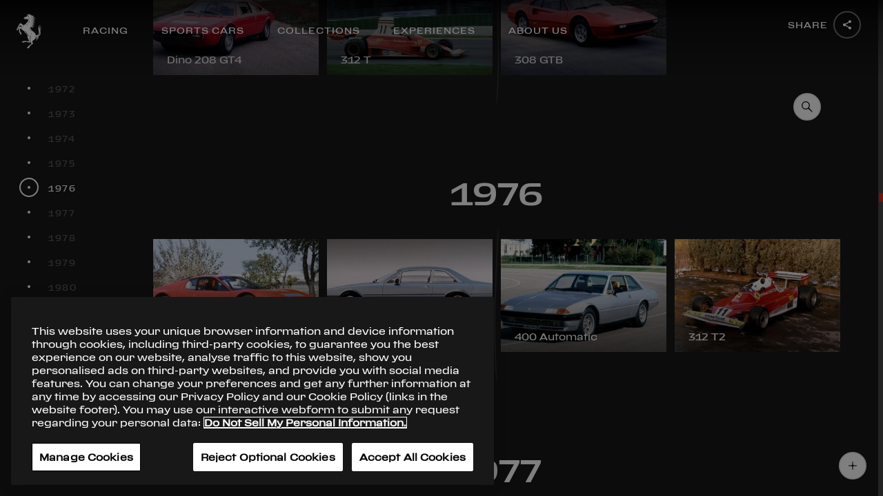

--- FILE ---
content_type: text/css; charset=UTF-8
request_url: https://www.ferrari.com/history/_next/static/css/styles.d74029cc.chunk.css
body_size: 22045
content:
/*! normalize.css v8.0.1 | MIT License | github.com/necolas/normalize.css */

/* Document
   ========================================================================== */

/**
 * 1. Correct the line height in all browsers.
 * 2. Prevent adjustments of font size after orientation changes in iOS.
 */

html {
  line-height: 1.15; /* 1 */
  -webkit-text-size-adjust: 100%; /* 2 */
}

/* Sections
   ========================================================================== */

/**
 * Remove the margin in all browsers.
 */

body {
  margin: 0;
}

/**
 * Render the `main` element consistently in IE.
 */

main {
  display: block;
}

/**
 * Correct the font size and margin on `h1` elements within `section` and
 * `article` contexts in Chrome, Firefox, and Safari.
 */

h1 {
  font-size: 2em;
  margin: 0.67em 0;
}

/* Grouping content
   ========================================================================== */

/**
 * 1. Add the correct box sizing in Firefox.
 * 2. Show the overflow in Edge and IE.
 */

hr {
  box-sizing: content-box; /* 1 */
  height: 0; /* 1 */
  overflow: visible; /* 2 */
}

/**
 * 1. Correct the inheritance and scaling of font size in all browsers.
 * 2. Correct the odd `em` font sizing in all browsers.
 */

pre {
  font-family: monospace, monospace; /* 1 */
  font-size: 1em; /* 2 */
}

/* Text-level semantics
   ========================================================================== */

/**
 * Remove the gray background on active links in IE 10.
 */

a {
  background-color: transparent;
}

/**
 * 1. Remove the bottom border in Chrome 57-
 * 2. Add the correct text decoration in Chrome, Edge, IE, Opera, and Safari.
 */

abbr[title] {
  border-bottom: none; /* 1 */
  text-decoration: underline; /* 2 */
  text-decoration: underline dotted; /* 2 */
}

/**
 * Add the correct font weight in Chrome, Edge, and Safari.
 */

b,
strong {
  font-weight: bolder;
}

/**
 * 1. Correct the inheritance and scaling of font size in all browsers.
 * 2. Correct the odd `em` font sizing in all browsers.
 */

code,
kbd,
samp {
  font-family: monospace, monospace; /* 1 */
  font-size: 1em; /* 2 */
}

/**
 * Add the correct font size in all browsers.
 */

small {
  font-size: 80%;
}

/**
 * Prevent `sub` and `sup` elements from affecting the line height in
 * all browsers.
 */

sub,
sup {
  font-size: 75%;
  line-height: 0;
  position: relative;
  vertical-align: baseline;
}

sub {
  bottom: -0.25em;
}

sup {
  top: -0.5em;
}

/* Embedded content
   ========================================================================== */

/**
 * Remove the border on images inside links in IE 10.
 */

img {
  border-style: none;
}

/* Forms
   ========================================================================== */

/**
 * 1. Change the font styles in all browsers.
 * 2. Remove the margin in Firefox and Safari.
 */

button,
input,
optgroup,
select,
textarea {
  font-family: inherit; /* 1 */
  font-size: 100%; /* 1 */
  line-height: 1.15; /* 1 */
  margin: 0; /* 2 */
}

/**
 * Show the overflow in IE.
 * 1. Show the overflow in Edge.
 */

button,
input { /* 1 */
  overflow: visible;
}

/**
 * Remove the inheritance of text transform in Edge, Firefox, and IE.
 * 1. Remove the inheritance of text transform in Firefox.
 */

button,
select { /* 1 */
  text-transform: none;
}

/**
 * Correct the inability to style clickable types in iOS and Safari.
 */

button,
[type="button"],
[type="reset"],
[type="submit"] {
  -webkit-appearance: button;
}

/**
 * Remove the inner border and padding in Firefox.
 */

button::-moz-focus-inner,
[type="button"]::-moz-focus-inner,
[type="reset"]::-moz-focus-inner,
[type="submit"]::-moz-focus-inner {
  border-style: none;
  padding: 0;
}

/**
 * Restore the focus styles unset by the previous rule.
 */

button:-moz-focusring,
[type="button"]:-moz-focusring,
[type="reset"]:-moz-focusring,
[type="submit"]:-moz-focusring {
  outline: 1px dotted ButtonText;
}

/**
 * Correct the padding in Firefox.
 */

fieldset {
  padding: 0.35em 0.75em 0.625em;
}

/**
 * 1. Correct the text wrapping in Edge and IE.
 * 2. Correct the color inheritance from `fieldset` elements in IE.
 * 3. Remove the padding so developers are not caught out when they zero out
 *    `fieldset` elements in all browsers.
 */

legend {
  box-sizing: border-box; /* 1 */
  color: inherit; /* 2 */
  display: table; /* 1 */
  max-width: 100%; /* 1 */
  padding: 0; /* 3 */
  white-space: normal; /* 1 */
}

/**
 * Add the correct vertical alignment in Chrome, Firefox, and Opera.
 */

progress {
  vertical-align: baseline;
}

/**
 * Remove the default vertical scrollbar in IE 10+.
 */

textarea {
  overflow: auto;
}

/**
 * 1. Add the correct box sizing in IE 10.
 * 2. Remove the padding in IE 10.
 */

[type="checkbox"],
[type="radio"] {
  box-sizing: border-box; /* 1 */
  padding: 0; /* 2 */
}

/**
 * Correct the cursor style of increment and decrement buttons in Chrome.
 */

[type="number"]::-webkit-inner-spin-button,
[type="number"]::-webkit-outer-spin-button {
  height: auto;
}

/**
 * 1. Correct the odd appearance in Chrome and Safari.
 * 2. Correct the outline style in Safari.
 */

[type="search"] {
  -webkit-appearance: textfield; /* 1 */
  outline-offset: -2px; /* 2 */
}

/**
 * Remove the inner padding in Chrome and Safari on macOS.
 */

[type="search"]::-webkit-search-decoration {
  -webkit-appearance: none;
}

/**
 * 1. Correct the inability to style clickable types in iOS and Safari.
 * 2. Change font properties to `inherit` in Safari.
 */

::-webkit-file-upload-button {
  -webkit-appearance: button; /* 1 */
  font: inherit; /* 2 */
}

/* Interactive
   ========================================================================== */

/*
 * Add the correct display in Edge, IE 10+, and Firefox.
 */

details {
  display: block;
}

/*
 * Add the correct display in all browsers.
 */

summary {
  display: list-item;
}

/* Misc
   ========================================================================== */

/**
 * Add the correct display in IE 10+.
 */

template {
  display: none;
}

/**
 * Add the correct display in IE 10.
 */

[hidden] {
  display: none;
}

/**
 * Swiper 9.1.1
 * Most modern mobile touch slider and framework with hardware accelerated transitions
 * https://swiperjs.com
 *
 * Copyright 2014-2023 Vladimir Kharlampidi
 *
 * Released under the MIT License
 *
 * Released on: March 16, 2023
 */

@font-face{font-family:swiper-icons;src:url('data:application/font-woff;charset=utf-8;base64, [base64]//wADZ2x5ZgAAAywAAADMAAAD2MHtryVoZWFkAAABbAAAADAAAAA2E2+eoWhoZWEAAAGcAAAAHwAAACQC9gDzaG10eAAAAigAAAAZAAAArgJkABFsb2NhAAAC0AAAAFoAAABaFQAUGG1heHAAAAG8AAAAHwAAACAAcABAbmFtZQAAA/gAAAE5AAACXvFdBwlwb3N0AAAFNAAAAGIAAACE5s74hXjaY2BkYGAAYpf5Hu/j+W2+MnAzMYDAzaX6QjD6/4//Bxj5GA8AuRwMYGkAPywL13jaY2BkYGA88P8Agx4j+/8fQDYfA1AEBWgDAIB2BOoAeNpjYGRgYNBh4GdgYgABEMnIABJzYNADCQAACWgAsQB42mNgYfzCOIGBlYGB0YcxjYGBwR1Kf2WQZGhhYGBiYGVmgAFGBiQQkOaawtDAoMBQxXjg/wEGPcYDDA4wNUA2CCgwsAAAO4EL6gAAeNpj2M0gyAACqxgGNWBkZ2D4/wMA+xkDdgAAAHjaY2BgYGaAYBkGRgYQiAHyGMF8FgYHIM3DwMHABGQrMOgyWDLEM1T9/w8UBfEMgLzE////P/5//f/V/xv+r4eaAAeMbAxwIUYmIMHEgKYAYjUcsDAwsLKxc3BycfPw8jEQA/[base64]/uznmfPFBNODM2K7MTQ45YEAZqGP81AmGGcF3iPqOop0r1SPTaTbVkfUe4HXj97wYE+yNwWYxwWu4v1ugWHgo3S1XdZEVqWM7ET0cfnLGxWfkgR42o2PvWrDMBSFj/IHLaF0zKjRgdiVMwScNRAoWUoH78Y2icB/yIY09An6AH2Bdu/UB+yxopYshQiEvnvu0dURgDt8QeC8PDw7Fpji3fEA4z/PEJ6YOB5hKh4dj3EvXhxPqH/SKUY3rJ7srZ4FZnh1PMAtPhwP6fl2PMJMPDgeQ4rY8YT6Gzao0eAEA409DuggmTnFnOcSCiEiLMgxCiTI6Cq5DZUd3Qmp10vO0LaLTd2cjN4fOumlc7lUYbSQcZFkutRG7g6JKZKy0RmdLY680CDnEJ+UMkpFFe1RN7nxdVpXrC4aTtnaurOnYercZg2YVmLN/d/gczfEimrE/fs/bOuq29Zmn8tloORaXgZgGa78yO9/cnXm2BpaGvq25Dv9S4E9+5SIc9PqupJKhYFSSl47+Qcr1mYNAAAAeNptw0cKwkAAAMDZJA8Q7OUJvkLsPfZ6zFVERPy8qHh2YER+3i/BP83vIBLLySsoKimrqKqpa2hp6+jq6RsYGhmbmJqZSy0sraxtbO3sHRydnEMU4uR6yx7JJXveP7WrDycAAAAAAAH//wACeNpjYGRgYOABYhkgZgJCZgZNBkYGLQZtIJsFLMYAAAw3ALgAeNolizEKgDAQBCchRbC2sFER0YD6qVQiBCv/H9ezGI6Z5XBAw8CBK/m5iQQVauVbXLnOrMZv2oLdKFa8Pjuru2hJzGabmOSLzNMzvutpB3N42mNgZGBg4GKQYzBhYMxJLMlj4GBgAYow/P/PAJJhLM6sSoWKfWCAAwDAjgbRAAB42mNgYGBkAIIbCZo5IPrmUn0hGA0AO8EFTQAA');font-weight:400;font-style:normal}:root{--swiper-theme-color:#007aff}.swiper,swiper-container{margin-left:auto;margin-right:auto;position:relative;overflow:hidden;list-style:none;padding:0;z-index:1;display:block}.swiper-vertical>.swiper-wrapper{flex-direction:column}.swiper-wrapper{position:relative;width:100%;height:100%;z-index:1;display:flex;transition-property:transform;transition-timing-function:var(--swiper-wrapper-transition-timing-function,initial);box-sizing:content-box}.swiper-android .swiper-slide,.swiper-wrapper{transform:translate3d(0px,0,0)}.swiper-horizontal{touch-action:pan-y}.swiper-vertical{touch-action:pan-x}.swiper-slide,swiper-slide{flex-shrink:0;width:100%;height:100%;position:relative;transition-property:transform;display:block}.swiper-slide-invisible-blank{visibility:hidden}.swiper-autoheight,.swiper-autoheight .swiper-slide{height:auto}.swiper-autoheight .swiper-wrapper{align-items:flex-start;transition-property:transform,height}.swiper-backface-hidden .swiper-slide{transform:translateZ(0);-webkit-backface-visibility:hidden;backface-visibility:hidden}.swiper-3d.swiper-css-mode .swiper-wrapper{perspective:1200px}.swiper-3d .swiper-wrapper{transform-style:preserve-3d}.swiper-3d{perspective:1200px}.swiper-3d .swiper-cube-shadow,.swiper-3d .swiper-slide,.swiper-3d .swiper-slide-shadow,.swiper-3d .swiper-slide-shadow-bottom,.swiper-3d .swiper-slide-shadow-left,.swiper-3d .swiper-slide-shadow-right,.swiper-3d .swiper-slide-shadow-top{transform-style:preserve-3d}.swiper-3d .swiper-slide-shadow,.swiper-3d .swiper-slide-shadow-bottom,.swiper-3d .swiper-slide-shadow-left,.swiper-3d .swiper-slide-shadow-right,.swiper-3d .swiper-slide-shadow-top{position:absolute;left:0;top:0;width:100%;height:100%;pointer-events:none;z-index:10}.swiper-3d .swiper-slide-shadow{background:rgba(0,0,0,.15)}.swiper-3d .swiper-slide-shadow-left{background-image:linear-gradient(to left,rgba(0,0,0,.5),rgba(0,0,0,0))}.swiper-3d .swiper-slide-shadow-right{background-image:linear-gradient(to right,rgba(0,0,0,.5),rgba(0,0,0,0))}.swiper-3d .swiper-slide-shadow-top{background-image:linear-gradient(to top,rgba(0,0,0,.5),rgba(0,0,0,0))}.swiper-3d .swiper-slide-shadow-bottom{background-image:linear-gradient(to bottom,rgba(0,0,0,.5),rgba(0,0,0,0))}.swiper-css-mode>.swiper-wrapper{overflow:auto;scrollbar-width:none;-ms-overflow-style:none}.swiper-css-mode>.swiper-wrapper::-webkit-scrollbar{display:none}.swiper-css-mode>.swiper-wrapper>.swiper-slide{scroll-snap-align:start start}.swiper-horizontal.swiper-css-mode>.swiper-wrapper{scroll-snap-type:x mandatory}.swiper-vertical.swiper-css-mode>.swiper-wrapper{scroll-snap-type:y mandatory}.swiper-centered>.swiper-wrapper::before{content:'';flex-shrink:0;order:9999}.swiper-centered>.swiper-wrapper>.swiper-slide{scroll-snap-align:center center;scroll-snap-stop:always}.swiper-centered.swiper-horizontal>.swiper-wrapper>.swiper-slide:first-child{margin-inline-start:var(--swiper-centered-offset-before)}.swiper-centered.swiper-horizontal>.swiper-wrapper::before{height:100%;min-height:1px;width:var(--swiper-centered-offset-after)}.swiper-centered.swiper-vertical>.swiper-wrapper>.swiper-slide:first-child{margin-block-start:var(--swiper-centered-offset-before)}.swiper-centered.swiper-vertical>.swiper-wrapper::before{width:100%;min-width:1px;height:var(--swiper-centered-offset-after)}.swiper-lazy-preloader{width:42px;height:42px;position:absolute;left:50%;top:50%;margin-left:-21px;margin-top:-21px;z-index:10;transform-origin:50%;box-sizing:border-box;border:4px solid var(--swiper-preloader-color,var(--swiper-theme-color));border-radius:50%;border-top-color:transparent}.swiper-watch-progress .swiper-slide-visible .swiper-lazy-preloader,.swiper:not(.swiper-watch-progress) .swiper-lazy-preloader,swiper-container:not(.swiper-watch-progress) .swiper-lazy-preloader{animation:swiper-preloader-spin 1s infinite linear}.swiper-lazy-preloader-white{--swiper-preloader-color:#fff}.swiper-lazy-preloader-black{--swiper-preloader-color:#000}@keyframes swiper-preloader-spin{0%{transform:rotate(0deg)}100%{transform:rotate(360deg)}}.swiper-virtual .swiper-slide{-webkit-backface-visibility:hidden;transform:translateZ(0)}.swiper-virtual.swiper-css-mode .swiper-wrapper::after{content:'';position:absolute;left:0;top:0;pointer-events:none}.swiper-virtual.swiper-css-mode.swiper-horizontal .swiper-wrapper::after{height:1px;width:var(--swiper-virtual-size)}.swiper-virtual.swiper-css-mode.swiper-vertical .swiper-wrapper::after{width:1px;height:var(--swiper-virtual-size)}:root{--swiper-navigation-size:44px}.swiper-button-next,.swiper-button-prev{position:absolute;top:var(--swiper-navigation-top-offset,50%);width:calc(var(--swiper-navigation-size)/ 44 * 27);height:var(--swiper-navigation-size);margin-top:calc(0px - (var(--swiper-navigation-size)/ 2));z-index:10;cursor:pointer;display:flex;align-items:center;justify-content:center;color:var(--swiper-navigation-color,var(--swiper-theme-color))}.swiper-button-next.swiper-button-disabled,.swiper-button-prev.swiper-button-disabled{opacity:.35;cursor:auto;pointer-events:none}.swiper-button-next.swiper-button-hidden,.swiper-button-prev.swiper-button-hidden{opacity:0;cursor:auto;pointer-events:none}.swiper-navigation-disabled .swiper-button-next,.swiper-navigation-disabled .swiper-button-prev{display:none!important}.swiper-button-next:after,.swiper-button-prev:after{font-family:swiper-icons;font-size:var(--swiper-navigation-size);text-transform:none!important;letter-spacing:0;font-variant:initial;line-height:1}.swiper-button-prev,.swiper-rtl .swiper-button-next{left:var(--swiper-navigation-sides-offset,10px);right:auto}.swiper-button-prev:after,.swiper-rtl .swiper-button-next:after{content:'prev'}.swiper-button-next,.swiper-rtl .swiper-button-prev{right:var(--swiper-navigation-sides-offset,10px);left:auto}.swiper-button-next:after,.swiper-rtl .swiper-button-prev:after{content:'next'}.swiper-button-lock{display:none}.swiper-pagination{position:absolute;text-align:center;transition:.3s opacity;transform:translate3d(0,0,0);z-index:10}.swiper-pagination.swiper-pagination-hidden{opacity:0}.swiper-pagination-disabled>.swiper-pagination,.swiper-pagination.swiper-pagination-disabled{display:none!important}.swiper-horizontal>.swiper-pagination-bullets,.swiper-pagination-bullets.swiper-pagination-horizontal,.swiper-pagination-custom,.swiper-pagination-fraction{bottom:var(--swiper-pagination-bottom,8px);top:var(--swiper-pagination-top,auto);left:0;width:100%}.swiper-pagination-bullets-dynamic{overflow:hidden;font-size:0}.swiper-pagination-bullets-dynamic .swiper-pagination-bullet{transform:scale(.33);position:relative}.swiper-pagination-bullets-dynamic .swiper-pagination-bullet-active{transform:scale(1)}.swiper-pagination-bullets-dynamic .swiper-pagination-bullet-active-main{transform:scale(1)}.swiper-pagination-bullets-dynamic .swiper-pagination-bullet-active-prev{transform:scale(.66)}.swiper-pagination-bullets-dynamic .swiper-pagination-bullet-active-prev-prev{transform:scale(.33)}.swiper-pagination-bullets-dynamic .swiper-pagination-bullet-active-next{transform:scale(.66)}.swiper-pagination-bullets-dynamic .swiper-pagination-bullet-active-next-next{transform:scale(.33)}.swiper-pagination-bullet{width:var(--swiper-pagination-bullet-width,var(--swiper-pagination-bullet-size,8px));height:var(--swiper-pagination-bullet-height,var(--swiper-pagination-bullet-size,8px));display:inline-block;border-radius:var(--swiper-pagination-bullet-border-radius,50%);background:var(--swiper-pagination-bullet-inactive-color,#000);opacity:var(--swiper-pagination-bullet-inactive-opacity, .2)}button.swiper-pagination-bullet{border:none;margin:0;padding:0;box-shadow:none;-webkit-appearance:none;appearance:none}.swiper-pagination-clickable .swiper-pagination-bullet{cursor:pointer}.swiper-pagination-bullet:only-child{display:none!important}.swiper-pagination-bullet-active{opacity:var(--swiper-pagination-bullet-opacity, 1);background:var(--swiper-pagination-color,var(--swiper-theme-color))}.swiper-pagination-vertical.swiper-pagination-bullets,.swiper-vertical>.swiper-pagination-bullets{right:var(--swiper-pagination-right,8px);left:var(--swiper-pagination-left,auto);top:50%;transform:translate3d(0px,-50%,0)}.swiper-pagination-vertical.swiper-pagination-bullets .swiper-pagination-bullet,.swiper-vertical>.swiper-pagination-bullets .swiper-pagination-bullet{margin:var(--swiper-pagination-bullet-vertical-gap,6px) 0;display:block}.swiper-pagination-vertical.swiper-pagination-bullets.swiper-pagination-bullets-dynamic,.swiper-vertical>.swiper-pagination-bullets.swiper-pagination-bullets-dynamic{top:50%;transform:translateY(-50%);width:8px}.swiper-pagination-vertical.swiper-pagination-bullets.swiper-pagination-bullets-dynamic .swiper-pagination-bullet,.swiper-vertical>.swiper-pagination-bullets.swiper-pagination-bullets-dynamic .swiper-pagination-bullet{display:inline-block;transition:.2s transform,.2s top}.swiper-horizontal>.swiper-pagination-bullets .swiper-pagination-bullet,.swiper-pagination-horizontal.swiper-pagination-bullets .swiper-pagination-bullet{margin:0 var(--swiper-pagination-bullet-horizontal-gap,4px)}.swiper-horizontal>.swiper-pagination-bullets.swiper-pagination-bullets-dynamic,.swiper-pagination-horizontal.swiper-pagination-bullets.swiper-pagination-bullets-dynamic{left:50%;transform:translateX(-50%);white-space:nowrap}.swiper-horizontal>.swiper-pagination-bullets.swiper-pagination-bullets-dynamic .swiper-pagination-bullet,.swiper-pagination-horizontal.swiper-pagination-bullets.swiper-pagination-bullets-dynamic .swiper-pagination-bullet{transition:.2s transform,.2s left}.swiper-horizontal.swiper-rtl>.swiper-pagination-bullets-dynamic .swiper-pagination-bullet,:host(.swiper-horizontal.swiper-rtl) .swiper-pagination-bullets-dynamic .swiper-pagination-bullet{transition:.2s transform,.2s right}.swiper-pagination-fraction{color:var(--swiper-pagination-fraction-color,inherit)}.swiper-pagination-progressbar{background:var(--swiper-pagination-progressbar-bg-color,rgba(0,0,0,.25));position:absolute}.swiper-pagination-progressbar .swiper-pagination-progressbar-fill{background:var(--swiper-pagination-color,var(--swiper-theme-color));position:absolute;left:0;top:0;width:100%;height:100%;transform:scale(0);transform-origin:left top}.swiper-rtl .swiper-pagination-progressbar .swiper-pagination-progressbar-fill{transform-origin:right top}.swiper-horizontal>.swiper-pagination-progressbar,.swiper-pagination-progressbar.swiper-pagination-horizontal,.swiper-pagination-progressbar.swiper-pagination-vertical.swiper-pagination-progressbar-opposite,.swiper-vertical>.swiper-pagination-progressbar.swiper-pagination-progressbar-opposite{width:100%;height:var(--swiper-pagination-progressbar-size,4px);left:0;top:0}.swiper-horizontal>.swiper-pagination-progressbar.swiper-pagination-progressbar-opposite,.swiper-pagination-progressbar.swiper-pagination-horizontal.swiper-pagination-progressbar-opposite,.swiper-pagination-progressbar.swiper-pagination-vertical,.swiper-vertical>.swiper-pagination-progressbar{width:var(--swiper-pagination-progressbar-size,4px);height:100%;left:0;top:0}.swiper-pagination-lock{display:none}.swiper-scrollbar{border-radius:var(--swiper-scrollbar-border-radius,10px);position:relative;-ms-touch-action:none;background:var(--swiper-scrollbar-bg-color,rgba(0,0,0,.1))}.swiper-scrollbar-disabled>.swiper-scrollbar,.swiper-scrollbar.swiper-scrollbar-disabled{display:none!important}.swiper-horizontal>.swiper-scrollbar,.swiper-scrollbar.swiper-scrollbar-horizontal{position:absolute;left:var(--swiper-scrollbar-sides-offset,1%);bottom:var(--swiper-scrollbar-bottom,4px);top:var(--swiper-scrollbar-top,auto);z-index:50;height:var(--swiper-scrollbar-size,4px);width:calc(100% - 2 * var(--swiper-scrollbar-sides-offset,1%))}.swiper-scrollbar.swiper-scrollbar-vertical,.swiper-vertical>.swiper-scrollbar{position:absolute;left:var(--swiper-scrollbar-left,auto);right:var(--swiper-scrollbar-right,4px);top:var(--swiper-scrollbar-sides-offset,1%);z-index:50;width:var(--swiper-scrollbar-size,4px);height:calc(100% - 2 * var(--swiper-scrollbar-sides-offset,1%))}.swiper-scrollbar-drag{height:100%;width:100%;position:relative;background:var(--swiper-scrollbar-drag-bg-color,rgba(0,0,0,.5));border-radius:var(--swiper-scrollbar-border-radius,10px);left:0;top:0}.swiper-scrollbar-cursor-drag{cursor:move}.swiper-scrollbar-lock{display:none}.swiper-zoom-container{width:100%;height:100%;display:flex;justify-content:center;align-items:center;text-align:center}.swiper-zoom-container>canvas,.swiper-zoom-container>img,.swiper-zoom-container>svg{max-width:100%;max-height:100%;object-fit:contain}.swiper-slide-zoomed{cursor:move;touch-action:none}.swiper .swiper-notification,swiper-container .swiper-notification{position:absolute;left:0;top:0;pointer-events:none;opacity:0;z-index:-1000}.swiper-free-mode>.swiper-wrapper{transition-timing-function:ease-out;margin:0 auto}.swiper-grid>.swiper-wrapper{flex-wrap:wrap}.swiper-grid-column>.swiper-wrapper{flex-wrap:wrap;flex-direction:column}.swiper-fade.swiper-free-mode .swiper-slide{transition-timing-function:ease-out}.swiper-fade .swiper-slide{pointer-events:none;transition-property:opacity}.swiper-fade .swiper-slide .swiper-slide{pointer-events:none}.swiper-fade .swiper-slide-active,.swiper-fade .swiper-slide-active .swiper-slide-active{pointer-events:auto}.swiper-cube{overflow:visible}.swiper-cube .swiper-slide{pointer-events:none;-webkit-backface-visibility:hidden;backface-visibility:hidden;z-index:1;visibility:hidden;transform-origin:0 0;width:100%;height:100%}.swiper-cube .swiper-slide .swiper-slide{pointer-events:none}.swiper-cube.swiper-rtl .swiper-slide{transform-origin:100% 0}.swiper-cube .swiper-slide-active,.swiper-cube .swiper-slide-active .swiper-slide-active{pointer-events:auto}.swiper-cube .swiper-slide-active,.swiper-cube .swiper-slide-next,.swiper-cube .swiper-slide-next+.swiper-slide,.swiper-cube .swiper-slide-prev{pointer-events:auto;visibility:visible}.swiper-cube .swiper-slide-shadow-bottom,.swiper-cube .swiper-slide-shadow-left,.swiper-cube .swiper-slide-shadow-right,.swiper-cube .swiper-slide-shadow-top{z-index:0;-webkit-backface-visibility:hidden;backface-visibility:hidden}.swiper-cube .swiper-cube-shadow{position:absolute;left:0;bottom:0px;width:100%;height:100%;opacity:.6;z-index:0}.swiper-cube .swiper-cube-shadow:before{content:'';background:#000;position:absolute;left:0;top:0;bottom:0;right:0;filter:blur(50px)}.swiper-flip{overflow:visible}.swiper-flip .swiper-slide{pointer-events:none;-webkit-backface-visibility:hidden;backface-visibility:hidden;z-index:1}.swiper-flip .swiper-slide .swiper-slide{pointer-events:none}.swiper-flip .swiper-slide-active,.swiper-flip .swiper-slide-active .swiper-slide-active{pointer-events:auto}.swiper-flip .swiper-slide-shadow-bottom,.swiper-flip .swiper-slide-shadow-left,.swiper-flip .swiper-slide-shadow-right,.swiper-flip .swiper-slide-shadow-top{z-index:0;-webkit-backface-visibility:hidden;backface-visibility:hidden}.swiper-creative .swiper-slide{-webkit-backface-visibility:hidden;backface-visibility:hidden;overflow:hidden;transition-property:transform,opacity,height}.swiper-cards{overflow:visible}.swiper-cards .swiper-slide{transform-origin:center bottom;-webkit-backface-visibility:hidden;backface-visibility:hidden;overflow:hidden}
/*
 * Container style
 */
.ps {
  overflow: hidden !important;
  overflow-anchor: none;
  -ms-overflow-style: none;
  touch-action: auto;
  -ms-touch-action: auto;
}

/*
 * Scrollbar rail styles
 */
.ps__rail-x {
  display: none;
  opacity: 0;
  transition: background-color .2s linear, opacity .2s linear;
  -webkit-transition: background-color .2s linear, opacity .2s linear;
  height: 15px;
  /* there must be 'bottom' or 'top' for ps__rail-x */
  bottom: 0px;
  /* please don't change 'position' */
  position: absolute;
}

.ps__rail-y {
  display: none;
  opacity: 0;
  transition: background-color .2s linear, opacity .2s linear;
  -webkit-transition: background-color .2s linear, opacity .2s linear;
  width: 15px;
  /* there must be 'right' or 'left' for ps__rail-y */
  right: 0;
  /* please don't change 'position' */
  position: absolute;
}

.ps--active-x > .ps__rail-x,
.ps--active-y > .ps__rail-y {
  display: block;
  background-color: transparent;
}

.ps:hover > .ps__rail-x,
.ps:hover > .ps__rail-y,
.ps--focus > .ps__rail-x,
.ps--focus > .ps__rail-y,
.ps--scrolling-x > .ps__rail-x,
.ps--scrolling-y > .ps__rail-y {
  opacity: 0.6;
}

.ps .ps__rail-x:hover,
.ps .ps__rail-y:hover,
.ps .ps__rail-x:focus,
.ps .ps__rail-y:focus,
.ps .ps__rail-x.ps--clicking,
.ps .ps__rail-y.ps--clicking {
  background-color: #eee;
  opacity: 0.9;
}

/*
 * Scrollbar thumb styles
 */
.ps__thumb-x {
  background-color: #aaa;
  border-radius: 6px;
  transition: background-color .2s linear, height .2s ease-in-out;
  -webkit-transition: background-color .2s linear, height .2s ease-in-out;
  height: 6px;
  /* there must be 'bottom' for ps__thumb-x */
  bottom: 2px;
  /* please don't change 'position' */
  position: absolute;
}

.ps__thumb-y {
  background-color: #aaa;
  border-radius: 6px;
  transition: background-color .2s linear, width .2s ease-in-out;
  -webkit-transition: background-color .2s linear, width .2s ease-in-out;
  width: 6px;
  /* there must be 'right' for ps__thumb-y */
  right: 2px;
  /* please don't change 'position' */
  position: absolute;
}

.ps__rail-x:hover > .ps__thumb-x,
.ps__rail-x:focus > .ps__thumb-x,
.ps__rail-x.ps--clicking .ps__thumb-x {
  background-color: #999;
  height: 11px;
}

.ps__rail-y:hover > .ps__thumb-y,
.ps__rail-y:focus > .ps__thumb-y,
.ps__rail-y.ps--clicking .ps__thumb-y {
  background-color: #999;
  width: 11px;
}

/* MS supports */
@supports (-ms-overflow-style: none) {
  .ps {
    overflow: auto !important;
  }
}

@media screen and (-ms-high-contrast: active), (-ms-high-contrast: none) {
  .ps {
    overflow: auto !important;
  }
}
.scrollbar-container{position:relative;height:100%}
@font-face {
  font-family: 'Body-Font';
  src: url('/history/static/assets/fonts/Ferrari-SansRegular.woff2') format('woff2'),
       url('/history/static/assets/fonts/Ferrari-SansRegular.woff') format('woff');
  font-weight:  400;
  font-style:   normal;
  font-display: fallback;
  font-stretch: normal;
}

@font-face {
  font-family: 'Body-Font-Medium';
  src: url('/history/static/assets/fonts/Ferrari-SansRegular.woff2') format('woff2'),
       url('/history/static/assets/fonts/Ferrari-SansRegular.woff') format('woff');
  font-weight:  400;
  font-style:   normal;
  font-display: fallback;
  font-stretch: normal;
}

@font-face {
  font-family: 'Title-Font';
  src: url('/history/static/assets/fonts/Ferrari-SansMedium.woff2') format('woff2'),
    url('/history/static/assets/fonts/Ferrari-SansMedium.woff') format('woff');
  font-weight:  400;
  font-style:   normal;
  font-display: fallback;
  font-stretch: normal;
}


/*
CJK and Cyrillic

CJK (U+4E00-9FFF);
https://en.wikipedia.org/wiki/CJK_Unified_Ideographs_(Unicode_block)

Cyrillic (U+0400-04FF);
https://en.wikipedia.org/wiki/Cyrillic_script_in_Unicode

Other
https://en.wikipedia.org/wiki/Plane_(Unicode)#Basic_Multilingual_Plane
*/

@font-face {
  font-family: 'Body-Font';
  src: url('/history/static/assets/fonts/NotoSans-Regular.woff2') format('woff2'),
    url('/history/static/assets/fonts/NotoSans-Regular.woff') format('woff');
  font-weight:  400;
  font-style:   normal;
  font-display: fallback;
  font-stretch: normal;
  unicode-range: U+FF00-FFEF, U+2E80-9FFF, U+0400-04FF;
}

@font-face {
  font-family: 'Body-Font-Medium';
  src: url('/history/static/assets/fonts/NotoSans-Bold.woff2') format('woff2'),
    url('/history/static/assets/fonts/NotoSans-Bold.woff') format('woff');
  font-weight:  700;
  font-style:   normal;
  font-display: fallback;
  font-stretch: normal;
  unicode-range: U+FF00-FFEF, U+2E80-9FFF, U+0400-04FF;
}

@font-face {
  font-family: 'Title-Font';
  src: url('/history/static/assets/fonts/NotoSans-Regular.woff2') format('woff2'),
    url('/history/static/assets/fonts/NotoSans-Regular.woff') format('woff');
  font-weight:  400;
  font-style:   normal;
  font-display: fallback;
  font-stretch: normal;
  unicode-range: U+FF00-FFEF, U+2E80-9FFF, U+0400-04FF;
}

body {
  font-family: "Body-Font";
  margin: 0;
  width: 100%;
  overflow-x: hidden;
}

* {
  box-sizing: border-box;
  -webkit-font-smoothing: antialiased;
  -moz-osx-font-smoothing: grayscale;
  -webkit-tap-highlight-color: transparent;
}

*:focus-visible {
  outline: 1px solid #898989 !important;
  box-shadow: 0 0 15px 5px rgba(137, 137, 137, 0.4);
}

a {
  color: #181818;
  text-decoration: none;
}

@media only screen and (min-width: 961px) {
  body {
    width: 100%;
    height: 100%;
    overflow: hidden;
  }
  .site {
    position: fixed;
    left: 0;
    top: 0;
    width: 100%;
    height: 100%;
    overflow: hidden;
  }
}

@keyframes audioPlayer__fillBar__1tT-wpa6 {
  0% {
    right: 100%;
    left: 0%; }
  50% {
    right: 0%;
    left: 0%; }
  100% {
    right: 0%;
    left: 100%; } }

.audioPlayer__wrapper__1OfbTAtZ {
  color: #fff;
  background: #303030; }

.audioPlayer__inner__37ujOZe_ {
  position: relative;
  display: flex;
  align-items: center;
  padding: 13px 10px; }
  @media (min-width: 60.0625em) {
    .audioPlayer__inner__37ujOZe_ {
      padding: 12px 20px 30px 20px; } }
  .audioPlayer__expanded__2LL5wdFg .audioPlayer__inner__37ujOZe_ {
    padding: 12px 20px 30px 20px; }

.audioPlayer__btn__3Ssx8cxj {
  margin-right: 10px;
  border: 2px solid rgba(255, 255, 255, 0.4);
  border-radius: 50%;
  width: 40px;
  height: 40px;
  position: relative;
  transition: border-color 0.2s;
  cursor: pointer;
  outline: 0;
  display: flex;
  align-items: center;
  justify-content: center;
  background: none; }
  @media (min-width: 60.0625em) {
    .audioPlayer__btn__3Ssx8cxj {
      margin-right: 20px; } }
  .audioPlayer__expanded__2LL5wdFg .audioPlayer__btn__3Ssx8cxj {
    margin-right: 20px; }
  .audioPlayer__btn__3Ssx8cxj:hover {
    border-color: white; }
  .audioPlayer__btn__3Ssx8cxj i {
    width: 14px;
    height: 14px;
    display: block; }
    .audioPlayer__btn__3Ssx8cxj i svg {
      display: block;
      width: 100%;
      height: 100%;
      fill: #fff; }

.audioPlayer__time__24gRiR_q,
.audioPlayer__title__13GFPCuD {
  display: block;
  text-align: left; }

.audioPlayer__title__13GFPCuD {
  -webkit-font-smoothing: antialiased;
  -moz-font-smoothing: antialiased;
  -o-font-smoothing: antialiased;
  font-smoothing: antialiased;
  font-family: "Body-Font";
  font-weight: normal;
  font-stretch: normal;
  letter-spacing: normal;
  font-size: 13px;
  line-height: 1.6em;
  margin-bottom: 3px;
  display: none;
  font-size: 13px; }
  .audioPlayer__expanded__2LL5wdFg .audioPlayer__title__13GFPCuD {
    display: block; }
  @media (min-width: 60.0625em) {
    .audioPlayer__title__13GFPCuD {
      display: block; } }

.audioPlayer__time__24gRiR_q {
  -webkit-font-smoothing: antialiased;
  -moz-font-smoothing: antialiased;
  -o-font-smoothing: antialiased;
  font-smoothing: antialiased;
  font-family: "Title-Font";
  font-weight: normal;
  font-stretch: normal;
  letter-spacing: normal;
  font-size: 16px;
  line-height: 1.5em;
  font-size: 11px; }
  .audioPlayer__time__24gRiR_q span {
    display: block; }
    .audioPlayer__expanded__2LL5wdFg .audioPlayer__time__24gRiR_q span {
      display: inline; }
    @media (min-width: 60.0625em) {
      .audioPlayer__time__24gRiR_q span {
        display: inline; } }
  .audioPlayer__time__24gRiR_q span + span {
    margin-top: 2px; }
    @media (min-width: 60.0625em) {
      .audioPlayer__time__24gRiR_q span + span {
        opacity: 0.6;
        letter-spacing: 1px;
        margin-top: 0;
        margin-left: 10px; } }
    .audioPlayer__expanded__2LL5wdFg .audioPlayer__time__24gRiR_q span + span {
      opacity: 0.6;
      letter-spacing: 1px;
      margin-top: 0;
      margin-left: 10px; }

.audioPlayer__progressTrack__1XCGi9aO,
.audioPlayer__progress__nsVRKoon {
  position: absolute;
  left: 20px;
  right: 20px;
  height: 3px;
  bottom: 15px;
  display: none; }
  @media (min-width: 60.0625em) {
    .audioPlayer__progressTrack__1XCGi9aO,
    .audioPlayer__progress__nsVRKoon {
      display: block; } }
  .audioPlayer__expanded__2LL5wdFg .audioPlayer__progressTrack__1XCGi9aO, .audioPlayer__expanded__2LL5wdFg
  .audioPlayer__progress__nsVRKoon {
    display: block; }

.audioPlayer__progressTrack__1XCGi9aO {
  padding: 4px 0;
  cursor: pointer;
  outline: 0; }
  .audioPlayer__progressTrack__1XCGi9aO:before {
    content: "";
    position: absolute;
    bottom: 2px;
    height: 3px;
    width: 100%;
    background: #6c6a6a; }

.audioPlayer__progress__nsVRKoon {
  background: #da291c;
  width: 0;
  left: 0;
  bottom: 2px; }

.audioPlayer__stop__3KefYxAt {
  cursor: pointer;
  position: absolute;
  right: 6px;
  top: 24px;
  width: 20px;
  height: 20px;
  display: flex;
  align-items: center;
  justify-content: center;
  display: block;
  background: none;
  border: none; }
  @media (min-width: 60.0625em) {
    .audioPlayer__stop__3KefYxAt {
      right: 10px;
      top: 10px; } }
  .audioPlayer__expanded__2LL5wdFg .audioPlayer__stop__3KefYxAt {
    display: block; }
  .audioPlayer__stop__3KefYxAt svg {
    width: 12px;
    height: 12px;
    fill: #fff; }

@keyframes sidebarTimeline__fillBar__1O2-o0rI {
  0% {
    right: 100%;
    left: 0%; }
  50% {
    right: 0%;
    left: 0%; }
  100% {
    right: 0%;
    left: 100%; } }

.sidebarTimeline__wrapper__2FsbliKs {
  position: fixed;
  width: 350px;
  top: 0;
  bottom: 0;
  left: 0;
  z-index: 699;
  background: none;
  color: #fff;
  transform: translateX(-120px);
  transition: 0.3s;
  pointer-events: none; }
  .sidebarTimeline__wrapper__2FsbliKs:before {
    content: "";
    background: linear-gradient(to right, #181818 10%, rgba(0, 0, 0, 0) 60%);
    position: fixed;
    left: 100%;
    top: 0;
    width: 100vw;
    height: 100%;
    pointer-events: none;
    opacity: 0;
    transition: opacity 0.2s;
    z-index: -1; }

.sidebarTimeline__buttons__2-nmH6xk {
  position: absolute;
  left: 0;
  top: 0;
  width: 100%;
  display: flex;
  opacity: 0;
  transition: 0.2s; }
  .sidebarTimeline__buttons__2-nmH6xk > span {
    outline: none;
    appearance: none;
    cursor: pointer;
    -webkit-font-smoothing: antialiased;
    -moz-font-smoothing: antialiased;
    -o-font-smoothing: antialiased;
    font-smoothing: antialiased;
    font-family: "Body-Font";
    font-weight: normal;
    font-stretch: normal;
    letter-spacing: normal;
    font-size: 13px;
    line-height: 1.6em;
    letter-spacing: 1.5px;
    font-size: 11px;
    padding: 20px;
    text-align: center;
    width: 50%;
    display: block;
    text-transform: uppercase;
    border-bottom: 2px solid transparent;
    color: rgba(255, 255, 255, 0.4);
    transition: 0.2s; }
    .sidebarTimeline__buttons__2-nmH6xk > span.sidebarTimeline__active__1PRHVbRS {
      color: #fff;
      border-bottom: 2px solid #fff; }
    .sidebarTimeline__buttons__2-nmH6xk > span:hover {
      color: #fff; }

.sidebarTimeline__container__3Q4-3Ky0 {
  bottom: 30px;
  top: 110px;
  position: absolute;
  overflow: hidden;
  left: 0;
  width: 100%; }

.sidebarTimeline__inner__1c7zJxFx {
  cursor: pointer;
  position: absolute;
  left: 0;
  right: 0;
  top: 0;
  bottom: 0;
  transition: 0.3s; }
  .sidebarTimeline__inner__1c7zJxFx .ps {
    padding-left: 160px;
    padding-bottom: 40px;
    transition: padding 0.2s;
    position: relative;
    height: 100%; }
  .sidebarTimeline__inner__1c7zJxFx .ps__rail-y {
    width: 1px;
    background: rgba(255, 255, 255, 0.3);
    right: 20px; }
  .sidebarTimeline__inner__1c7zJxFx .ps__thumb-y {
    width: 1px;
    background: #fff;
    right: 0; }

.sidebarTimeline__content__3I3nX4Rq {
  display: flex;
  justify-content: space-between;
  flex-direction: column;
  min-height: 100%; }

.sidebarTimeline__item__15J8MGIU {
  position: relative;
  display: block;
  color: #fff; }
  .sidebarTimeline__item__15J8MGIU i {
    width: 4px;
    height: 4px;
    margin: 16px 0;
    display: block;
    background: #fff;
    border-radius: 50%;
    position: relative; }
    .sidebarTimeline__item__15J8MGIU i:before {
      content: "";
      display: block;
      position: absolute;
      left: -12px;
      top: -12px;
      width: 24px;
      height: 24px;
      border: 2px solid #fff;
      border-radius: 50%;
      transform: scale(0);
      transition: transform 0.2s; }
  .sidebarTimeline__item__15J8MGIU > div {
    position: absolute;
    top: 10px;
    right: calc(100% + 30px);
    width: 120px;
    text-align: right;
    opacity: 0;
    transition: none; }
  .sidebarTimeline__item__15J8MGIU span {
    display: block;
    font-size: 12px; }
  .sidebarTimeline__item__15J8MGIU strong {
    -webkit-font-smoothing: antialiased;
    -moz-font-smoothing: antialiased;
    -o-font-smoothing: antialiased;
    font-smoothing: antialiased;
    font-family: "Body-Font";
    font-weight: normal;
    font-stretch: normal;
    letter-spacing: normal;
    font-size: 13px;
    line-height: 1.6em;
    letter-spacing: 1.5px;
    font-size: 11px;
    display: block;
    margin-bottom: 4px; }
  .sidebarTimeline__item__15J8MGIU:hover > div {
    opacity: 1;
    transition: opacity 0.2s; }
  .sidebarTimeline__item__15J8MGIU:hover i {
    width: 4px;
    height: 4px; }
    .sidebarTimeline__item__15J8MGIU:hover i:before {
      transform: scale(1); }
  .sidebarTimeline__item__15J8MGIU.sidebarTimeline__active__1PRHVbRS > div {
    left: 30px;
    right: auto;
    text-align: left;
    opacity: 1; }
  .sidebarTimeline__item__15J8MGIU.sidebarTimeline__active__1PRHVbRS i {
    width: 4px;
    height: 4px; }
    .sidebarTimeline__item__15J8MGIU.sidebarTimeline__active__1PRHVbRS i:before {
      transform: scale(1); }
  .sidebarTimeline__item__15J8MGIU.sidebarTimeline__active__1PRHVbRS:hover > div {
    text-align: left; }
  .sidebarTimeline__item__15J8MGIU:first-child i {
    margin-top: 20px; }

.sidebarTimeline__decadeItem__3-vfvjRW > div {
  display: inline-block;
  transform: translateX(-50%);
  -webkit-font-smoothing: antialiased;
  -moz-font-smoothing: antialiased;
  -o-font-smoothing: antialiased;
  font-smoothing: antialiased;
  font-family: "Body-Font";
  font-weight: normal;
  font-stretch: normal;
  letter-spacing: normal;
  font-size: 13px;
  line-height: 1.6em;
  opacity: 0.7;
  font-size: 12px; }

.sidebarTimeline__innerGarage__RAO7L_4b {
  transform: translateX(100%); }
  .sidebarTimeline__innerGarage__RAO7L_4b .sidebarTimeline__item__15J8MGIU {
    opacity: 0;
    display: block;
    color: #fff; }
    .sidebarTimeline__innerGarage__RAO7L_4b .sidebarTimeline__item__15J8MGIU i:before {
      pointer-events: none; }
    .sidebarTimeline__innerGarage__RAO7L_4b .sidebarTimeline__item__15J8MGIU strong {
      display: block;
      position: absolute;
      top: 11px;
      left: 30px;
      opacity: 0.3;
      margin: 0; }
    .sidebarTimeline__innerGarage__RAO7L_4b .sidebarTimeline__item__15J8MGIU:hover i:before, .sidebarTimeline__innerGarage__RAO7L_4b .sidebarTimeline__item__15J8MGIU.sidebarTimeline__hover__36g3sFC1 i:before {
      transform: scale(1); }
    .sidebarTimeline__innerGarage__RAO7L_4b .sidebarTimeline__item__15J8MGIU:hover strong, .sidebarTimeline__innerGarage__RAO7L_4b .sidebarTimeline__item__15J8MGIU.sidebarTimeline__hover__36g3sFC1 strong {
      opacity: 1; }
    .sidebarTimeline__innerGarage__RAO7L_4b .sidebarTimeline__item__15J8MGIU:first-child strong {
      margin-top: 5px; }

.sidebarTimeline__wrapper__2FsbliKs.sidebarTimeline__garage__qm76_Gzr .sidebarTimeline__inner__1c7zJxFx {
  transform: translateX(-100%); }

.sidebarTimeline__wrapper__2FsbliKs.sidebarTimeline__garage__qm76_Gzr .sidebarTimeline__innerGarage__RAO7L_4b {
  transform: translateX(0); }
  .sidebarTimeline__wrapper__2FsbliKs.sidebarTimeline__garage__qm76_Gzr .sidebarTimeline__innerGarage__RAO7L_4b .sidebarTimeline__item__15J8MGIU {
    transform: translateX(0);
    opacity: 1; }
    .sidebarTimeline__wrapper__2FsbliKs.sidebarTimeline__garage__qm76_Gzr .sidebarTimeline__innerGarage__RAO7L_4b .sidebarTimeline__item__15J8MGIU:nth-child(1) {
      transition-delay: 0.02s; }
    .sidebarTimeline__wrapper__2FsbliKs.sidebarTimeline__garage__qm76_Gzr .sidebarTimeline__innerGarage__RAO7L_4b .sidebarTimeline__item__15J8MGIU:nth-child(2) {
      transition-delay: 0.04s; }
    .sidebarTimeline__wrapper__2FsbliKs.sidebarTimeline__garage__qm76_Gzr .sidebarTimeline__innerGarage__RAO7L_4b .sidebarTimeline__item__15J8MGIU:nth-child(3) {
      transition-delay: 0.06s; }
    .sidebarTimeline__wrapper__2FsbliKs.sidebarTimeline__garage__qm76_Gzr .sidebarTimeline__innerGarage__RAO7L_4b .sidebarTimeline__item__15J8MGIU:nth-child(4) {
      transition-delay: 0.08s; }
    .sidebarTimeline__wrapper__2FsbliKs.sidebarTimeline__garage__qm76_Gzr .sidebarTimeline__innerGarage__RAO7L_4b .sidebarTimeline__item__15J8MGIU:nth-child(5) {
      transition-delay: 0.1s; }
    .sidebarTimeline__wrapper__2FsbliKs.sidebarTimeline__garage__qm76_Gzr .sidebarTimeline__innerGarage__RAO7L_4b .sidebarTimeline__item__15J8MGIU:nth-child(6) {
      transition-delay: 0.12s; }
    .sidebarTimeline__wrapper__2FsbliKs.sidebarTimeline__garage__qm76_Gzr .sidebarTimeline__innerGarage__RAO7L_4b .sidebarTimeline__item__15J8MGIU:nth-child(7) {
      transition-delay: 0.14s; }
    .sidebarTimeline__wrapper__2FsbliKs.sidebarTimeline__garage__qm76_Gzr .sidebarTimeline__innerGarage__RAO7L_4b .sidebarTimeline__item__15J8MGIU:nth-child(8) {
      transition-delay: 0.16s; }
    .sidebarTimeline__wrapper__2FsbliKs.sidebarTimeline__garage__qm76_Gzr .sidebarTimeline__innerGarage__RAO7L_4b .sidebarTimeline__item__15J8MGIU:nth-child(9) {
      transition-delay: 0.18s; }
    .sidebarTimeline__wrapper__2FsbliKs.sidebarTimeline__garage__qm76_Gzr .sidebarTimeline__innerGarage__RAO7L_4b .sidebarTimeline__item__15J8MGIU:nth-child(10) {
      transition-delay: 0.2s; }
    .sidebarTimeline__wrapper__2FsbliKs.sidebarTimeline__garage__qm76_Gzr .sidebarTimeline__innerGarage__RAO7L_4b .sidebarTimeline__item__15J8MGIU:nth-child(11) {
      transition-delay: 0.22s; }
    .sidebarTimeline__wrapper__2FsbliKs.sidebarTimeline__garage__qm76_Gzr .sidebarTimeline__innerGarage__RAO7L_4b .sidebarTimeline__item__15J8MGIU:nth-child(12) {
      transition-delay: 0.24s; }
    .sidebarTimeline__wrapper__2FsbliKs.sidebarTimeline__garage__qm76_Gzr .sidebarTimeline__innerGarage__RAO7L_4b .sidebarTimeline__item__15J8MGIU:nth-child(13) {
      transition-delay: 0.26s; }
    .sidebarTimeline__wrapper__2FsbliKs.sidebarTimeline__garage__qm76_Gzr .sidebarTimeline__innerGarage__RAO7L_4b .sidebarTimeline__item__15J8MGIU:nth-child(14) {
      transition-delay: 0.28s; }
    .sidebarTimeline__wrapper__2FsbliKs.sidebarTimeline__garage__qm76_Gzr .sidebarTimeline__innerGarage__RAO7L_4b .sidebarTimeline__item__15J8MGIU:nth-child(15) {
      transition-delay: 0.3s; }
    .sidebarTimeline__wrapper__2FsbliKs.sidebarTimeline__garage__qm76_Gzr .sidebarTimeline__innerGarage__RAO7L_4b .sidebarTimeline__item__15J8MGIU:nth-child(16) {
      transition-delay: 0.32s; }
    .sidebarTimeline__wrapper__2FsbliKs.sidebarTimeline__garage__qm76_Gzr .sidebarTimeline__innerGarage__RAO7L_4b .sidebarTimeline__item__15J8MGIU:nth-child(17) {
      transition-delay: 0.34s; }
    .sidebarTimeline__wrapper__2FsbliKs.sidebarTimeline__garage__qm76_Gzr .sidebarTimeline__innerGarage__RAO7L_4b .sidebarTimeline__item__15J8MGIU:nth-child(18) {
      transition-delay: 0.36s; }
    .sidebarTimeline__wrapper__2FsbliKs.sidebarTimeline__garage__qm76_Gzr .sidebarTimeline__innerGarage__RAO7L_4b .sidebarTimeline__item__15J8MGIU:nth-child(19) {
      transition-delay: 0.38s; }
    .sidebarTimeline__wrapper__2FsbliKs.sidebarTimeline__garage__qm76_Gzr .sidebarTimeline__innerGarage__RAO7L_4b .sidebarTimeline__item__15J8MGIU:nth-child(20) {
      transition-delay: 0.4s; }
    .sidebarTimeline__wrapper__2FsbliKs.sidebarTimeline__garage__qm76_Gzr .sidebarTimeline__innerGarage__RAO7L_4b .sidebarTimeline__item__15J8MGIU:nth-child(21) {
      transition-delay: 0.42s; }
    .sidebarTimeline__wrapper__2FsbliKs.sidebarTimeline__garage__qm76_Gzr .sidebarTimeline__innerGarage__RAO7L_4b .sidebarTimeline__item__15J8MGIU:nth-child(22) {
      transition-delay: 0.44s; }
    .sidebarTimeline__wrapper__2FsbliKs.sidebarTimeline__garage__qm76_Gzr .sidebarTimeline__innerGarage__RAO7L_4b .sidebarTimeline__item__15J8MGIU:nth-child(23) {
      transition-delay: 0.46s; }
    .sidebarTimeline__wrapper__2FsbliKs.sidebarTimeline__garage__qm76_Gzr .sidebarTimeline__innerGarage__RAO7L_4b .sidebarTimeline__item__15J8MGIU:nth-child(24) {
      transition-delay: 0.48s; }
    .sidebarTimeline__wrapper__2FsbliKs.sidebarTimeline__garage__qm76_Gzr .sidebarTimeline__innerGarage__RAO7L_4b .sidebarTimeline__item__15J8MGIU:nth-child(25) {
      transition-delay: 0.5s; }
    .sidebarTimeline__wrapper__2FsbliKs.sidebarTimeline__garage__qm76_Gzr .sidebarTimeline__innerGarage__RAO7L_4b .sidebarTimeline__item__15J8MGIU:nth-child(26) {
      transition-delay: 0.52s; }
    .sidebarTimeline__wrapper__2FsbliKs.sidebarTimeline__garage__qm76_Gzr .sidebarTimeline__innerGarage__RAO7L_4b .sidebarTimeline__item__15J8MGIU:nth-child(27) {
      transition-delay: 0.54s; }
    .sidebarTimeline__wrapper__2FsbliKs.sidebarTimeline__garage__qm76_Gzr .sidebarTimeline__innerGarage__RAO7L_4b .sidebarTimeline__item__15J8MGIU:nth-child(28) {
      transition-delay: 0.56s; }
    .sidebarTimeline__wrapper__2FsbliKs.sidebarTimeline__garage__qm76_Gzr .sidebarTimeline__innerGarage__RAO7L_4b .sidebarTimeline__item__15J8MGIU:nth-child(29) {
      transition-delay: 0.58s; }
    .sidebarTimeline__wrapper__2FsbliKs.sidebarTimeline__garage__qm76_Gzr .sidebarTimeline__innerGarage__RAO7L_4b .sidebarTimeline__item__15J8MGIU:nth-child(30) {
      transition-delay: 0.6s; }
    .sidebarTimeline__wrapper__2FsbliKs.sidebarTimeline__garage__qm76_Gzr .sidebarTimeline__innerGarage__RAO7L_4b .sidebarTimeline__item__15J8MGIU:nth-child(31) {
      transition-delay: 0.62s; }
    .sidebarTimeline__wrapper__2FsbliKs.sidebarTimeline__garage__qm76_Gzr .sidebarTimeline__innerGarage__RAO7L_4b .sidebarTimeline__item__15J8MGIU:nth-child(32) {
      transition-delay: 0.64s; }
    .sidebarTimeline__wrapper__2FsbliKs.sidebarTimeline__garage__qm76_Gzr .sidebarTimeline__innerGarage__RAO7L_4b .sidebarTimeline__item__15J8MGIU:nth-child(33) {
      transition-delay: 0.66s; }
    .sidebarTimeline__wrapper__2FsbliKs.sidebarTimeline__garage__qm76_Gzr .sidebarTimeline__innerGarage__RAO7L_4b .sidebarTimeline__item__15J8MGIU:nth-child(34) {
      transition-delay: 0.68s; }
    .sidebarTimeline__wrapper__2FsbliKs.sidebarTimeline__garage__qm76_Gzr .sidebarTimeline__innerGarage__RAO7L_4b .sidebarTimeline__item__15J8MGIU:nth-child(35) {
      transition-delay: 0.7s; }
    .sidebarTimeline__wrapper__2FsbliKs.sidebarTimeline__garage__qm76_Gzr .sidebarTimeline__innerGarage__RAO7L_4b .sidebarTimeline__item__15J8MGIU:nth-child(36) {
      transition-delay: 0.72s; }
    .sidebarTimeline__wrapper__2FsbliKs.sidebarTimeline__garage__qm76_Gzr .sidebarTimeline__innerGarage__RAO7L_4b .sidebarTimeline__item__15J8MGIU:nth-child(37) {
      transition-delay: 0.74s; }
    .sidebarTimeline__wrapper__2FsbliKs.sidebarTimeline__garage__qm76_Gzr .sidebarTimeline__innerGarage__RAO7L_4b .sidebarTimeline__item__15J8MGIU:nth-child(38) {
      transition-delay: 0.76s; }
    .sidebarTimeline__wrapper__2FsbliKs.sidebarTimeline__garage__qm76_Gzr .sidebarTimeline__innerGarage__RAO7L_4b .sidebarTimeline__item__15J8MGIU:nth-child(39) {
      transition-delay: 0.78s; }
    .sidebarTimeline__wrapper__2FsbliKs.sidebarTimeline__garage__qm76_Gzr .sidebarTimeline__innerGarage__RAO7L_4b .sidebarTimeline__item__15J8MGIU:nth-child(40) {
      transition-delay: 0.8s; }
    .sidebarTimeline__wrapper__2FsbliKs.sidebarTimeline__garage__qm76_Gzr .sidebarTimeline__innerGarage__RAO7L_4b .sidebarTimeline__item__15J8MGIU:nth-child(41) {
      transition-delay: 0.82s; }
    .sidebarTimeline__wrapper__2FsbliKs.sidebarTimeline__garage__qm76_Gzr .sidebarTimeline__innerGarage__RAO7L_4b .sidebarTimeline__item__15J8MGIU:nth-child(42) {
      transition-delay: 0.84s; }
    .sidebarTimeline__wrapper__2FsbliKs.sidebarTimeline__garage__qm76_Gzr .sidebarTimeline__innerGarage__RAO7L_4b .sidebarTimeline__item__15J8MGIU:nth-child(43) {
      transition-delay: 0.86s; }
    .sidebarTimeline__wrapper__2FsbliKs.sidebarTimeline__garage__qm76_Gzr .sidebarTimeline__innerGarage__RAO7L_4b .sidebarTimeline__item__15J8MGIU:nth-child(44) {
      transition-delay: 0.88s; }
    .sidebarTimeline__wrapper__2FsbliKs.sidebarTimeline__garage__qm76_Gzr .sidebarTimeline__innerGarage__RAO7L_4b .sidebarTimeline__item__15J8MGIU:nth-child(45) {
      transition-delay: 0.9s; }
    .sidebarTimeline__wrapper__2FsbliKs.sidebarTimeline__garage__qm76_Gzr .sidebarTimeline__innerGarage__RAO7L_4b .sidebarTimeline__item__15J8MGIU:nth-child(46) {
      transition-delay: 0.92s; }
    .sidebarTimeline__wrapper__2FsbliKs.sidebarTimeline__garage__qm76_Gzr .sidebarTimeline__innerGarage__RAO7L_4b .sidebarTimeline__item__15J8MGIU:nth-child(47) {
      transition-delay: 0.94s; }
    .sidebarTimeline__wrapper__2FsbliKs.sidebarTimeline__garage__qm76_Gzr .sidebarTimeline__innerGarage__RAO7L_4b .sidebarTimeline__item__15J8MGIU:nth-child(48) {
      transition-delay: 0.96s; }
    .sidebarTimeline__wrapper__2FsbliKs.sidebarTimeline__garage__qm76_Gzr .sidebarTimeline__innerGarage__RAO7L_4b .sidebarTimeline__item__15J8MGIU:nth-child(49) {
      transition-delay: 0.98s; }
    .sidebarTimeline__wrapper__2FsbliKs.sidebarTimeline__garage__qm76_Gzr .sidebarTimeline__innerGarage__RAO7L_4b .sidebarTimeline__item__15J8MGIU:nth-child(50) {
      transition-delay: 1s; }
    .sidebarTimeline__wrapper__2FsbliKs.sidebarTimeline__garage__qm76_Gzr .sidebarTimeline__innerGarage__RAO7L_4b .sidebarTimeline__item__15J8MGIU:nth-child(51) {
      transition-delay: 1.02s; }
    .sidebarTimeline__wrapper__2FsbliKs.sidebarTimeline__garage__qm76_Gzr .sidebarTimeline__innerGarage__RAO7L_4b .sidebarTimeline__item__15J8MGIU:nth-child(52) {
      transition-delay: 1.04s; }
    .sidebarTimeline__wrapper__2FsbliKs.sidebarTimeline__garage__qm76_Gzr .sidebarTimeline__innerGarage__RAO7L_4b .sidebarTimeline__item__15J8MGIU:nth-child(53) {
      transition-delay: 1.06s; }
    .sidebarTimeline__wrapper__2FsbliKs.sidebarTimeline__garage__qm76_Gzr .sidebarTimeline__innerGarage__RAO7L_4b .sidebarTimeline__item__15J8MGIU:nth-child(54) {
      transition-delay: 1.08s; }
    .sidebarTimeline__wrapper__2FsbliKs.sidebarTimeline__garage__qm76_Gzr .sidebarTimeline__innerGarage__RAO7L_4b .sidebarTimeline__item__15J8MGIU:nth-child(55) {
      transition-delay: 1.1s; }
    .sidebarTimeline__wrapper__2FsbliKs.sidebarTimeline__garage__qm76_Gzr .sidebarTimeline__innerGarage__RAO7L_4b .sidebarTimeline__item__15J8MGIU:nth-child(56) {
      transition-delay: 1.12s; }
    .sidebarTimeline__wrapper__2FsbliKs.sidebarTimeline__garage__qm76_Gzr .sidebarTimeline__innerGarage__RAO7L_4b .sidebarTimeline__item__15J8MGIU:nth-child(57) {
      transition-delay: 1.14s; }
    .sidebarTimeline__wrapper__2FsbliKs.sidebarTimeline__garage__qm76_Gzr .sidebarTimeline__innerGarage__RAO7L_4b .sidebarTimeline__item__15J8MGIU:nth-child(58) {
      transition-delay: 1.16s; }
    .sidebarTimeline__wrapper__2FsbliKs.sidebarTimeline__garage__qm76_Gzr .sidebarTimeline__innerGarage__RAO7L_4b .sidebarTimeline__item__15J8MGIU:nth-child(59) {
      transition-delay: 1.18s; }
    .sidebarTimeline__wrapper__2FsbliKs.sidebarTimeline__garage__qm76_Gzr .sidebarTimeline__innerGarage__RAO7L_4b .sidebarTimeline__item__15J8MGIU:nth-child(60) {
      transition-delay: 1.2s; }
    .sidebarTimeline__wrapper__2FsbliKs.sidebarTimeline__garage__qm76_Gzr .sidebarTimeline__innerGarage__RAO7L_4b .sidebarTimeline__item__15J8MGIU:nth-child(61) {
      transition-delay: 1.22s; }
    .sidebarTimeline__wrapper__2FsbliKs.sidebarTimeline__garage__qm76_Gzr .sidebarTimeline__innerGarage__RAO7L_4b .sidebarTimeline__item__15J8MGIU:nth-child(62) {
      transition-delay: 1.24s; }
    .sidebarTimeline__wrapper__2FsbliKs.sidebarTimeline__garage__qm76_Gzr .sidebarTimeline__innerGarage__RAO7L_4b .sidebarTimeline__item__15J8MGIU:nth-child(63) {
      transition-delay: 1.26s; }
    .sidebarTimeline__wrapper__2FsbliKs.sidebarTimeline__garage__qm76_Gzr .sidebarTimeline__innerGarage__RAO7L_4b .sidebarTimeline__item__15J8MGIU:nth-child(64) {
      transition-delay: 1.28s; }
    .sidebarTimeline__wrapper__2FsbliKs.sidebarTimeline__garage__qm76_Gzr .sidebarTimeline__innerGarage__RAO7L_4b .sidebarTimeline__item__15J8MGIU:nth-child(65) {
      transition-delay: 1.3s; }
    .sidebarTimeline__wrapper__2FsbliKs.sidebarTimeline__garage__qm76_Gzr .sidebarTimeline__innerGarage__RAO7L_4b .sidebarTimeline__item__15J8MGIU:nth-child(66) {
      transition-delay: 1.32s; }
    .sidebarTimeline__wrapper__2FsbliKs.sidebarTimeline__garage__qm76_Gzr .sidebarTimeline__innerGarage__RAO7L_4b .sidebarTimeline__item__15J8MGIU:nth-child(67) {
      transition-delay: 1.34s; }
    .sidebarTimeline__wrapper__2FsbliKs.sidebarTimeline__garage__qm76_Gzr .sidebarTimeline__innerGarage__RAO7L_4b .sidebarTimeline__item__15J8MGIU:nth-child(68) {
      transition-delay: 1.36s; }
    .sidebarTimeline__wrapper__2FsbliKs.sidebarTimeline__garage__qm76_Gzr .sidebarTimeline__innerGarage__RAO7L_4b .sidebarTimeline__item__15J8MGIU:nth-child(69) {
      transition-delay: 1.38s; }
    .sidebarTimeline__wrapper__2FsbliKs.sidebarTimeline__garage__qm76_Gzr .sidebarTimeline__innerGarage__RAO7L_4b .sidebarTimeline__item__15J8MGIU:nth-child(70) {
      transition-delay: 1.4s; }
    .sidebarTimeline__wrapper__2FsbliKs.sidebarTimeline__garage__qm76_Gzr .sidebarTimeline__innerGarage__RAO7L_4b .sidebarTimeline__item__15J8MGIU:nth-child(71) {
      transition-delay: 1.42s; }
    .sidebarTimeline__wrapper__2FsbliKs.sidebarTimeline__garage__qm76_Gzr .sidebarTimeline__innerGarage__RAO7L_4b .sidebarTimeline__item__15J8MGIU:nth-child(72) {
      transition-delay: 1.44s; }
    .sidebarTimeline__wrapper__2FsbliKs.sidebarTimeline__garage__qm76_Gzr .sidebarTimeline__innerGarage__RAO7L_4b .sidebarTimeline__item__15J8MGIU:nth-child(73) {
      transition-delay: 1.46s; }
    .sidebarTimeline__wrapper__2FsbliKs.sidebarTimeline__garage__qm76_Gzr .sidebarTimeline__innerGarage__RAO7L_4b .sidebarTimeline__item__15J8MGIU:nth-child(74) {
      transition-delay: 1.48s; }
    .sidebarTimeline__wrapper__2FsbliKs.sidebarTimeline__garage__qm76_Gzr .sidebarTimeline__innerGarage__RAO7L_4b .sidebarTimeline__item__15J8MGIU:nth-child(75) {
      transition-delay: 1.5s; }
    .sidebarTimeline__wrapper__2FsbliKs.sidebarTimeline__garage__qm76_Gzr .sidebarTimeline__innerGarage__RAO7L_4b .sidebarTimeline__item__15J8MGIU:nth-child(76) {
      transition-delay: 1.52s; }
    .sidebarTimeline__wrapper__2FsbliKs.sidebarTimeline__garage__qm76_Gzr .sidebarTimeline__innerGarage__RAO7L_4b .sidebarTimeline__item__15J8MGIU:nth-child(77) {
      transition-delay: 1.54s; }
    .sidebarTimeline__wrapper__2FsbliKs.sidebarTimeline__garage__qm76_Gzr .sidebarTimeline__innerGarage__RAO7L_4b .sidebarTimeline__item__15J8MGIU:nth-child(78) {
      transition-delay: 1.56s; }
    .sidebarTimeline__wrapper__2FsbliKs.sidebarTimeline__garage__qm76_Gzr .sidebarTimeline__innerGarage__RAO7L_4b .sidebarTimeline__item__15J8MGIU:nth-child(79) {
      transition-delay: 1.58s; }
    .sidebarTimeline__wrapper__2FsbliKs.sidebarTimeline__garage__qm76_Gzr .sidebarTimeline__innerGarage__RAO7L_4b .sidebarTimeline__item__15J8MGIU:nth-child(80) {
      transition-delay: 1.6s; }
    .sidebarTimeline__wrapper__2FsbliKs.sidebarTimeline__garage__qm76_Gzr .sidebarTimeline__innerGarage__RAO7L_4b .sidebarTimeline__item__15J8MGIU:nth-child(81) {
      transition-delay: 1.62s; }
    .sidebarTimeline__wrapper__2FsbliKs.sidebarTimeline__garage__qm76_Gzr .sidebarTimeline__innerGarage__RAO7L_4b .sidebarTimeline__item__15J8MGIU:nth-child(82) {
      transition-delay: 1.64s; }
    .sidebarTimeline__wrapper__2FsbliKs.sidebarTimeline__garage__qm76_Gzr .sidebarTimeline__innerGarage__RAO7L_4b .sidebarTimeline__item__15J8MGIU:nth-child(83) {
      transition-delay: 1.66s; }
    .sidebarTimeline__wrapper__2FsbliKs.sidebarTimeline__garage__qm76_Gzr .sidebarTimeline__innerGarage__RAO7L_4b .sidebarTimeline__item__15J8MGIU:nth-child(84) {
      transition-delay: 1.68s; }
    .sidebarTimeline__wrapper__2FsbliKs.sidebarTimeline__garage__qm76_Gzr .sidebarTimeline__innerGarage__RAO7L_4b .sidebarTimeline__item__15J8MGIU:nth-child(85) {
      transition-delay: 1.7s; }
    .sidebarTimeline__wrapper__2FsbliKs.sidebarTimeline__garage__qm76_Gzr .sidebarTimeline__innerGarage__RAO7L_4b .sidebarTimeline__item__15J8MGIU:nth-child(86) {
      transition-delay: 1.72s; }
    .sidebarTimeline__wrapper__2FsbliKs.sidebarTimeline__garage__qm76_Gzr .sidebarTimeline__innerGarage__RAO7L_4b .sidebarTimeline__item__15J8MGIU:nth-child(87) {
      transition-delay: 1.74s; }
    .sidebarTimeline__wrapper__2FsbliKs.sidebarTimeline__garage__qm76_Gzr .sidebarTimeline__innerGarage__RAO7L_4b .sidebarTimeline__item__15J8MGIU:nth-child(88) {
      transition-delay: 1.76s; }
    .sidebarTimeline__wrapper__2FsbliKs.sidebarTimeline__garage__qm76_Gzr .sidebarTimeline__innerGarage__RAO7L_4b .sidebarTimeline__item__15J8MGIU:nth-child(89) {
      transition-delay: 1.78s; }
    .sidebarTimeline__wrapper__2FsbliKs.sidebarTimeline__garage__qm76_Gzr .sidebarTimeline__innerGarage__RAO7L_4b .sidebarTimeline__item__15J8MGIU:nth-child(90) {
      transition-delay: 1.8s; }
    .sidebarTimeline__wrapper__2FsbliKs.sidebarTimeline__garage__qm76_Gzr .sidebarTimeline__innerGarage__RAO7L_4b .sidebarTimeline__item__15J8MGIU:nth-child(91) {
      transition-delay: 1.82s; }
    .sidebarTimeline__wrapper__2FsbliKs.sidebarTimeline__garage__qm76_Gzr .sidebarTimeline__innerGarage__RAO7L_4b .sidebarTimeline__item__15J8MGIU:nth-child(92) {
      transition-delay: 1.84s; }
    .sidebarTimeline__wrapper__2FsbliKs.sidebarTimeline__garage__qm76_Gzr .sidebarTimeline__innerGarage__RAO7L_4b .sidebarTimeline__item__15J8MGIU:nth-child(93) {
      transition-delay: 1.86s; }
    .sidebarTimeline__wrapper__2FsbliKs.sidebarTimeline__garage__qm76_Gzr .sidebarTimeline__innerGarage__RAO7L_4b .sidebarTimeline__item__15J8MGIU:nth-child(94) {
      transition-delay: 1.88s; }
    .sidebarTimeline__wrapper__2FsbliKs.sidebarTimeline__garage__qm76_Gzr .sidebarTimeline__innerGarage__RAO7L_4b .sidebarTimeline__item__15J8MGIU:nth-child(95) {
      transition-delay: 1.9s; }
    .sidebarTimeline__wrapper__2FsbliKs.sidebarTimeline__garage__qm76_Gzr .sidebarTimeline__innerGarage__RAO7L_4b .sidebarTimeline__item__15J8MGIU:nth-child(96) {
      transition-delay: 1.92s; }
    .sidebarTimeline__wrapper__2FsbliKs.sidebarTimeline__garage__qm76_Gzr .sidebarTimeline__innerGarage__RAO7L_4b .sidebarTimeline__item__15J8MGIU:nth-child(97) {
      transition-delay: 1.94s; }
    .sidebarTimeline__wrapper__2FsbliKs.sidebarTimeline__garage__qm76_Gzr .sidebarTimeline__innerGarage__RAO7L_4b .sidebarTimeline__item__15J8MGIU:nth-child(98) {
      transition-delay: 1.96s; }
    .sidebarTimeline__wrapper__2FsbliKs.sidebarTimeline__garage__qm76_Gzr .sidebarTimeline__innerGarage__RAO7L_4b .sidebarTimeline__item__15J8MGIU:nth-child(99) {
      transition-delay: 1.98s; }
    .sidebarTimeline__wrapper__2FsbliKs.sidebarTimeline__garage__qm76_Gzr .sidebarTimeline__innerGarage__RAO7L_4b .sidebarTimeline__item__15J8MGIU:nth-child(100) {
      transition-delay: 2s; }

.sidebarTimeline__wrapper__2FsbliKs.sidebarTimeline__expand__2ZcdLqXl {
  transform: translateX(0);
  pointer-events: auto;
  background: #303030;
  z-index: 701; }
  .sidebarTimeline__wrapper__2FsbliKs.sidebarTimeline__expand__2ZcdLqXl .sidebarTimeline__buttons__2-nmH6xk {
    opacity: 1; }
  .sidebarTimeline__wrapper__2FsbliKs.sidebarTimeline__expand__2ZcdLqXl:before {
    opacity: 1; }

.sidebarTimelineMobile__modelsHero__38cm6xa_ img {
  position: absolute;
  top: 0;
  left: 0;
  width: 100%;
  height: 100%; }

@keyframes sidebarTimelineMobile__fillBar__1C7vASix {
  0% {
    right: 100%;
    left: 0%; }
  50% {
    right: 0%;
    left: 0%; }
  100% {
    right: 0%;
    left: 100%; } }

.sidebarTimelineMobile__wrapper__1TWBsxZ6 {
  position: fixed;
  width: 100%;
  height: 100vh;
  transform: translateY(100%);
  top: 0;
  left: 0;
  z-index: 1100;
  color: #fff;
  background: #303030;
  transition: transform 0.3s; }
  @media (min-width: 60.0625em) {
    .sidebarTimelineMobile__wrapper__1TWBsxZ6 {
      width: 400px;
      transform: translateX(-100%); } }
  .sidebarTimelineMobile__wrapper__1TWBsxZ6.sidebarTimelineMobile__show__WreL_qUm {
    transform: translateY(0); }
    @media (min-width: 60.0625em) {
      .sidebarTimelineMobile__wrapper__1TWBsxZ6.sidebarTimelineMobile__show__WreL_qUm {
        transform: translateX(0); } }

.sidebarTimelineMobile__backdrop__3D6euswE {
  background: linear-gradient(to right, #181818 10%, rgba(0, 0, 0, 0) 60%);
  position: fixed;
  left: 100%;
  top: 0;
  width: 100vw;
  height: 100%; }

.sidebarTimelineMobile__innerWrapper__NNG0_9Yu {
  overflow: hidden;
  width: 100%;
  height: 100%;
  position: absolute;
  left: 0;
  top: 0; }

.sidebarTimelineMobile__buttons__24zmGQXA {
  position: absolute;
  left: 0;
  top: 0;
  width: 100%;
  height: 70px;
  z-index: 11;
  display: flex;
  align-items: center;
  justify-content: space-between;
  padding: 0 20px;
  background: linear-gradient(to bottom, #181818 0%, rgba(0, 0, 0, 0) 100%); }

.sidebarTimelineMobile__container__3AUQCCRU {
  position: absolute;
  overflow: hidden;
  left: 0;
  width: 200%;
  height: 100%;
  transition: transform 0.4s; }

.sidebarTimelineMobile__inner__1wj1ouEM,
.sidebarTimelineMobile__innerGarage__3TZJ7yAq {
  position: absolute;
  left: 0;
  top: 0;
  height: 100%;
  width: 50%; }

.sidebarTimelineMobile__innerGarage__3TZJ7yAq {
  left: 50%;
  overflow: auto; }
  .sidebarTimelineMobile__innerGarage__3TZJ7yAq .sidebarTimelineMobile__item__1SVfHJdH {
    position: relative;
    padding: 25px;
    font-size: 11px;
    background: #303030;
    letter-spacing: 1.5px; }
    .sidebarTimelineMobile__innerGarage__3TZJ7yAq .sidebarTimelineMobile__item__1SVfHJdH.sidebarTimelineMobile__active__14S8VJx0:before {
      content: "";
      position: absolute;
      left: 0;
      top: 10px;
      bottom: 10px;
      width: 5px;
      background: #fff; }
    .sidebarTimelineMobile__innerGarage__3TZJ7yAq .sidebarTimelineMobile__item__1SVfHJdH strong {
      -webkit-font-smoothing: antialiased;
      -moz-font-smoothing: antialiased;
      -o-font-smoothing: antialiased;
      font-smoothing: antialiased;
      font-family: "Body-Font";
      font-weight: normal;
      font-stretch: normal;
      letter-spacing: normal;
      font-size: 13px;
      line-height: 1.6em; }
    .sidebarTimelineMobile__innerGarage__3TZJ7yAq .sidebarTimelineMobile__item__1SVfHJdH i {
      position: absolute;
      right: 25px;
      top: 50%;
      margin-top: -10px;
      transition: transform 0.3s; }
      .sidebarTimelineMobile__innerGarage__3TZJ7yAq .sidebarTimelineMobile__item__1SVfHJdH i svg {
        fill: #fff; }

.sidebarTimelineMobile__modelsHero__38cm6xa_ {
  height: 25vh;
  position: relative; }
  .sidebarTimelineMobile__modelsHero__38cm6xa_ img {
    object-fit: cover; }

.sidebarTimelineMobile__wrapper__1TWBsxZ6.sidebarTimelineMobile__garage__3RqyE0Ww .sidebarTimelineMobile__container__3AUQCCRU {
  transform: translateX(-50%); }

.audioBlock__audioBlock__3kslHbHa img {
  position: absolute;
  top: 0;
  left: 0;
  width: 100%;
  height: 100%; }

@keyframes audioBlock__fillBar__6VZpd942 {
  0% {
    right: 100%;
    left: 0%; }
  50% {
    right: 0%;
    left: 0%; }
  100% {
    right: 0%;
    left: 100%; } }

.audioBlock__audioBlock__3kslHbHa {
  height: 90vh;
  text-align: center;
  position: relative;
  display: flex;
  background: #181818;
  align-items: center;
  flex-direction: column;
  justify-content: center;
  z-index: 2; }
  @media (max-width: 961px) and (min-device-width: 375px) and (max-device-width: 932px) and (orientation: landscape) {
    .audioBlock__audioBlock__3kslHbHa {
      height: auto;
      padding: 100px 20px; } }
  @media (min-width: 60.0625em) {
    .audioBlock__audioBlock__3kslHbHa {
      height: auto;
      display: block;
      width: 800px;
      padding: 80px 50px 130px 50px;
      min-height: 450px; } }
  .audioBlock__audioBlock__3kslHbHa:after {
    content: "";
    display: block;
    position: absolute;
    left: 0;
    top: 0;
    height: 100%;
    width: 100%;
    background: rgba(0, 0, 0, 0.6); }
  .audioBlock__audioBlock__3kslHbHa img {
    object-fit: cover; }
  .audioBlock__audioBlock__3kslHbHa .audioBlock__body__2e6qcpXK {
    position: relative;
    z-index: 2;
    padding: 0 30px; }
    @media (min-width: 60.0625em) {
      .audioBlock__audioBlock__3kslHbHa .audioBlock__body__2e6qcpXK {
        padding: 0;
        pointer-events: none; } }
  .audioBlock__audioBlock__3kslHbHa .audioBlock__year__bTbO-TTX {
    -webkit-font-smoothing: antialiased;
    -moz-font-smoothing: antialiased;
    -o-font-smoothing: antialiased;
    font-smoothing: antialiased;
    font-family: "Body-Font";
    font-weight: normal;
    font-stretch: normal;
    letter-spacing: normal;
    font-size: 13px;
    line-height: 1.6em;
    font-size: 16px;
    letter-spacing: 1.5px;
    display: block;
    margin-bottom: 40px;
    position: relative; }
    @media (min-width: 60.0625em) {
      .audioBlock__audioBlock__3kslHbHa .audioBlock__year__bTbO-TTX {
        margin-bottom: 80px; } }
    .audioBlock__audioBlock__3kslHbHa .audioBlock__year__bTbO-TTX img {
      width: 72px;
      height: 129px;
      display: block;
      position: absolute;
      left: 50%;
      transform: translateX(-50%);
      top: -45px; }
      @media (min-width: 60.0625em) {
        .audioBlock__audioBlock__3kslHbHa .audioBlock__year__bTbO-TTX img {
          display: none; } }
  .audioBlock__audioBlock__3kslHbHa .audioBlock__title__GA21xC2s {
    -webkit-font-smoothing: antialiased;
    -moz-font-smoothing: antialiased;
    -o-font-smoothing: antialiased;
    font-smoothing: antialiased;
    font-family: "Title-Font";
    font-weight: normal;
    font-stretch: normal;
    letter-spacing: normal;
    text-transform: uppercase;
    font-size: 50px;
    line-height: 1;
    margin-bottom: 0;
    margin-top: 0;
    font-size: 44px;
    max-width: 100vw;
    padding: 0 20px;
    overflow-wrap: break-word; }
  .audioBlock__audioBlock__3kslHbHa .audioBlock__subtitle__1OkaActR {
    font-weight: normal;
    font-size: 16px;
    margin-bottom: 20px; }
  .audioBlock__audioBlock__3kslHbHa .audioBlock__text__2VWEBdTp {
    line-height: 1.5;
    padding: 0 50px;
    display: none; }
    @media (min-width: 60.0625em) {
      .audioBlock__audioBlock__3kslHbHa .audioBlock__text__2VWEBdTp {
        display: block; } }

.audioBlock__play__3DuF3FI8 {
  color: #fff;
  z-index: 2;
  outline: none; }
  @media (min-width: 60.0625em) {
    .audioBlock__play__3DuF3FI8 {
      padding: 20px;
      position: absolute;
      bottom: 0;
      left: 0;
      cursor: pointer; } }
  @media (min-width: 60.0625em) {
    .audioBlock__play__3DuF3FI8 > div {
      display: flex;
      align-items: center; } }
  .audioBlock__play__3DuF3FI8 > div > span {
    display: block;
    font-size: 13px;
    letter-spacing: 1px;
    display: block;
    -webkit-font-smoothing: antialiased;
    -moz-font-smoothing: antialiased;
    -o-font-smoothing: antialiased;
    font-smoothing: antialiased;
    font-family: "Body-Font";
    font-weight: normal;
    font-stretch: normal;
    letter-spacing: normal;
    font-size: 13px;
    line-height: 1.6em; }
    @media (min-width: 60.0625em) {
      .audioBlock__play__3DuF3FI8 > div > span {
        padding-left: 18px;
        padding-top: 5px; } }
  .audioBlock__play__3DuF3FI8 i {
    width: 60px;
    height: 60px;
    display: block;
    position: relative;
    border: 2px solid rgba(255, 255, 255, 0.4);
    border-radius: 50%;
    transition: border-color 0.2s;
    margin: 40px auto 20px auto; }
    @media (min-width: 60.0625em) {
      .audioBlock__play__3DuF3FI8 i {
        margin: 0;
        width: 40px;
        height: 40px; } }
    .audioBlock__play__3DuF3FI8 i svg {
      fill: #fff;
      width: 20px;
      height: 20px;
      left: 50%;
      top: 50%;
      transform: translate(-50%, -50%);
      position: absolute;
      display: block; }
      @media (min-width: 60.0625em) {
        .audioBlock__play__3DuF3FI8 i svg {
          width: 14px;
          height: 14px; } }
  .audioBlock__play__3DuF3FI8:hover i {
    border-color: #fff; }

.audioBlock__btn-focuson__3Imgel-L {
  width: 80%;
  margin-top: 35px;
  position: relative;
  z-index: 2; }
  @media (min-width: 60.0625em) {
    .audioBlock__btn-focuson__3Imgel-L {
      position: absolute;
      bottom: 0;
      right: 0;
      width: auto;
      margin-top: 0; } }

.eventBlock__wrapper__38lq1WSo, .eventBlock__model__u6QKmBpC:after {
  position: absolute;
  top: 0;
  left: 0;
  width: 100%;
  height: 100%; }

@keyframes eventBlock__fillBar__3jzjEyj- {
  0% {
    right: 100%;
    left: 0%; }
  50% {
    right: 0%;
    left: 0%; }
  100% {
    right: 0%;
    left: 100%; } }

.eventBlock__wrapper__38lq1WSo {
  z-index: 2;
  background: transparent;
  color: #fff;
  display: flex;
  align-items: center;
  justify-content: center; }

.eventBlock__model__u6QKmBpC {
  cursor: pointer;
  position: absolute;
  max-width: 16vw;
  background: #181818;
  appearance: none;
  outline: none;
  z-index: 0;
  overflow: hidden;
  opacity: 0; }
  .eventBlock__model__u6QKmBpC:after {
    content: "";
    opacity: 0;
    transition: opacity 0.2s;
    background: linear-gradient(to bottom, rgba(0, 0, 0, 0) 0%, rgba(0, 0, 0, 0.6) 100%); }
  .eventBlock__model__u6QKmBpC.eventBlock__tl__2Xwsry18 {
    left: -8vw;
    top: -6vw; }
  .eventBlock__model__u6QKmBpC.eventBlock__tr__2CTijmHN {
    right: -17vw;
    top: -7vw; }
  .eventBlock__model__u6QKmBpC.eventBlock__bl__2RHSzajI {
    left: -13vw;
    bottom: -5vw; }
  .eventBlock__model__u6QKmBpC.eventBlock__br__Qh76RVux {
    right: -10vw;
    bottom: -4vw; }
  .eventBlock__model__u6QKmBpC img {
    width: 100%;
    filter: blur(2px);
    display: block;
    opacity: 0.5;
    transition: 0.2s; }
  .eventBlock__model__u6QKmBpC .eventBlock__icon__1vCX74JT {
    position: absolute;
    left: 50%;
    top: 50%;
    display: block;
    transform: translate(-50%, -50%);
    width: 12px;
    height: 12px;
    opacity: 0;
    transition: 0.2s;
    z-index: 2; }
    .eventBlock__model__u6QKmBpC .eventBlock__icon__1vCX74JT svg {
      fill: #fff; }
  .eventBlock__model__u6QKmBpC:hover {
    z-index: 9; }
    .eventBlock__model__u6QKmBpC:hover:after {
      opacity: 1; }
    .eventBlock__model__u6QKmBpC:hover img {
      filter: blur(0);
      opacity: 1; }
    .eventBlock__model__u6QKmBpC:hover .eventBlock__icon__1vCX74JT {
      opacity: 1; }

.eventBlock__preloadItem__3wDUT-_S {
  visibility: hidden;
  width: 0;
  height: 0;
  overflow: hidden;
  position: absolute;
  left: 100%; }

.eventBlock__eventWrapper__YPYXgR_6 {
  position: relative;
  z-index: 2; }

.eventBlock__audioWrapper__10Xhspdb {
  transform: scale(0.6);
  opacity: 0;
  position: relative;
  z-index: 2; }

.eventBlock__nextYear__1leEHpIx,
.eventBlock__prevYear__2lkRsQ5R {
  -webkit-font-smoothing: antialiased;
  -moz-font-smoothing: antialiased;
  -o-font-smoothing: antialiased;
  font-smoothing: antialiased;
  font-family: "Body-Font";
  font-weight: normal;
  font-stretch: normal;
  letter-spacing: normal;
  font-size: 13px;
  line-height: 1.6em;
  font-stretch: expanded;
  position: absolute;
  display: none;
  text-align: center;
  left: 0;
  right: 0;
  top: 16vh;
  font-size: 11px;
  letter-spacing: 1.5px;
  z-index: 4; }
  @media (min-width: 80em) {
    .eventBlock__nextYear__1leEHpIx,
    .eventBlock__prevYear__2lkRsQ5R {
      display: block; } }
  .eventBlock__nextYear__1leEHpIx > span,
  .eventBlock__prevYear__2lkRsQ5R > span {
    display: inline-block;
    cursor: pointer; }
    .eventBlock__nextYear__1leEHpIx > span:hover,
    .eventBlock__prevYear__2lkRsQ5R > span:hover {
      filter: blur(0); }
  .eventBlock__nextYear__1leEHpIx .eventBlock__scrollTop__2HrZ-fxG,
  .eventBlock__nextYear__1leEHpIx .eventBlock__scrollBottom__SyuD-zvC,
  .eventBlock__prevYear__2lkRsQ5R .eventBlock__scrollTop__2HrZ-fxG,
  .eventBlock__prevYear__2lkRsQ5R .eventBlock__scrollBottom__SyuD-zvC {
    position: absolute;
    width: 1px;
    height: 50px;
    left: 50%;
    bottom: calc(100% + 25px);
    display: block;
    background: linear-gradient(to bottom, rgba(255, 255, 255, 0.4) 50%, rgba(255, 255, 255, 0) 50%);
    background-position: 0 -50px;
    background-size: 100% 200%;
    animation: eventBlock__scrolldown__3BUM_3iU 2.2s cubic-bezier(0.76, 0, 0.3, 1) forwards infinite;
    z-index: -1; }
  .eventBlock__nextYear__1leEHpIx .eventBlock__scrollTop__2HrZ-fxG,
  .eventBlock__prevYear__2lkRsQ5R .eventBlock__scrollTop__2HrZ-fxG {
    bottom: auto;
    top: 25px;
    background-position: 0 50px;
    animation: eventBlock__scrolltop__1Xz8lVZB 2.2s cubic-bezier(0.76, 0, 0.3, 1) forwards infinite; }
  .eventBlock__nextYear__1leEHpIx.eventBlock__disabled__C5h1sILZ > span,
  .eventBlock__prevYear__2lkRsQ5R.eventBlock__disabled__C5h1sILZ > span {
    cursor: default;
    opacity: 0.3;
    pointer-events: none; }
  .eventBlock__nextYear__1leEHpIx.eventBlock__disabled__C5h1sILZ .eventBlock__scrollTop__2HrZ-fxG,
  .eventBlock__nextYear__1leEHpIx.eventBlock__disabled__C5h1sILZ .eventBlock__scrollBottom__SyuD-zvC,
  .eventBlock__prevYear__2lkRsQ5R.eventBlock__disabled__C5h1sILZ .eventBlock__scrollTop__2HrZ-fxG,
  .eventBlock__prevYear__2lkRsQ5R.eventBlock__disabled__C5h1sILZ .eventBlock__scrollBottom__SyuD-zvC {
    opacity: 0; }

.eventBlock__nextYear__1leEHpIx {
  top: auto;
  bottom: 14vh; }

.eventBlock__line__3_6NRu1A {
  position: fixed;
  left: 50%;
  top: 120px;
  bottom: 120px;
  display: block;
  z-index: 0; }
  .eventBlock__line__3_6NRu1A img {
    position: absolute;
    top: 0;
    width: 2px;
    height: 250px;
    opacity: 0.4; }
    .eventBlock__line__3_6NRu1A img + img {
      transform: rotate(180deg);
      top: auto;
      bottom: 0; }

.eventBlock__circle__3MWUni7Z {
  width: 72px;
  height: 128px;
  display: block;
  position: absolute;
  left: 50%;
  transform: translateX(-50%);
  top: 0;
  z-index: 3; }

@keyframes eventBlock__scrolldown__3BUM_3iU {
  0% {
    background-position: 0 -50px; }
  75% {
    background-position: 0 0; }
  100% {
    background-position: 0 50px; } }

@keyframes eventBlock__scrolltop__1Xz8lVZB {
  0% {
    background-position: 0 50px; }
  75% {
    background-position: 0 0; }
  100% {
    background-position: 0 -50px; } }

.eventBlockMobile__model__3s8BDFmf img, .eventBlockMobile__desctiption__BtyeIEjR img, .eventBlockMobile__desctiption__BtyeIEjR:after, .eventBlockMobile__next__1YpAncTE:after, .eventBlockMobile__next__1YpAncTE img {
  position: absolute;
  top: 0;
  left: 0;
  width: 100%;
  height: 100%; }

@keyframes eventBlockMobile__fillBar__3lTfVIhu {
  0% {
    right: 100%;
    left: 0%; }
  50% {
    right: 0%;
    left: 0%; }
  100% {
    right: 0%;
    left: 100%; } }

.eventBlockMobile__wrapper__1pBkrJC3 {
  background: #181818;
  color: #fff;
  padding-bottom: 100px; }
  .eventBlockMobile__wrapper__1pBkrJC3 .swiper-container {
    padding-left: 20px;
    padding-bottom: 60px; }
  .eventBlockMobile__wrapper__1pBkrJC3 .swiper-pagination {
    justify-content: flex-start !important;
    bottom: 0 !important;
    left: 20px !important;
    transform: none !important; }

.eventBlockMobile__models__2brnxllU {
  padding-top: 60px;
  position: relative;
  z-index: 0;
  overflow: hidden; }

.eventBlockMobile__modelsTitle__T6MHrLZ_ {
  text-align: center;
  margin: 0;
  margin-bottom: 25px;
  -webkit-font-smoothing: antialiased;
  -moz-font-smoothing: antialiased;
  -o-font-smoothing: antialiased;
  font-smoothing: antialiased;
  font-family: "Title-Font";
  font-weight: normal;
  font-stretch: normal;
  letter-spacing: normal;
  font-size: 18px; }

.eventBlockMobile__btnFocuson__14bdJhFi {
  margin: 70px 40px;
  display: flex;
  justify-content: center; }

.eventBlockMobile__model__3s8BDFmf {
  width: 70vw; }
  @media (max-width: 961px) and (min-device-width: 375px) and (max-device-width: 932px) and (orientation: landscape) {
    .eventBlockMobile__model__3s8BDFmf {
      width: 55vw; } }
  .eventBlockMobile__model__3s8BDFmf span {
    display: block;
    position: relative;
    padding-bottom: 65.64417%; }
  .eventBlockMobile__model__3s8BDFmf img {
    object-fit: cover;
    display: block; }

.eventBlockMobile__desctiption__BtyeIEjR {
  -webkit-font-smoothing: antialiased;
  -moz-font-smoothing: antialiased;
  -o-font-smoothing: antialiased;
  font-smoothing: antialiased;
  font-family: "Title-Font";
  font-weight: normal;
  font-stretch: normal;
  letter-spacing: normal;
  min-height: 90vh;
  position: relative;
  font-size: 26px;
  line-height: 1.2;
  display: flex;
  align-items: center;
  justify-content: center; }
  .eventBlockMobile__desctiption__BtyeIEjR p {
    margin: 0;
    padding: 40px;
    position: relative;
    z-index: 3;
    text-align: center;
    height: 100%;
    display: flex;
    align-items: center;
    text-transform: uppercase; }
  .eventBlockMobile__desctiption__BtyeIEjR img {
    object-fit: cover; }
  .eventBlockMobile__desctiption__BtyeIEjR:after {
    content: "";
    display: block;
    background: linear-gradient(to bottom, rgba(0, 0, 0, 0) 0%, rgba(0, 0, 0, 0.6) 100%); }

.eventBlockMobile__next__1YpAncTE {
  height: 90vh;
  position: relative;
  text-align: center;
  display: flex;
  align-items: center;
  flex-direction: column;
  justify-content: center;
  z-index: 2; }
  .eventBlockMobile__next__1YpAncTE:after {
    content: "";
    pointer-events: none;
    background: linear-gradient(to bottom, #181818 0%, rgba(0, 0, 0, 0) 50%, #181818 100%); }
  .eventBlockMobile__next__1YpAncTE img {
    object-fit: cover; }
  .eventBlockMobile__next__1YpAncTE .eventBlockMobile__nextText__IyvUbvzh {
    position: relative;
    z-index: 3; }
  .eventBlockMobile__next__1YpAncTE .eventBlockMobile__nextYear__379pRuEy {
    -webkit-font-smoothing: antialiased;
    -moz-font-smoothing: antialiased;
    -o-font-smoothing: antialiased;
    font-smoothing: antialiased;
    font-family: "Title-Font";
    font-weight: normal;
    font-stretch: normal;
    letter-spacing: normal;
    font-size: 16px;
    letter-spacing: 1.5px;
    display: block;
    margin-bottom: 40px; }
  .eventBlockMobile__next__1YpAncTE .eventBlockMobile__nextTitle__o3LzkzjR {
    -webkit-font-smoothing: antialiased;
    -moz-font-smoothing: antialiased;
    -o-font-smoothing: antialiased;
    font-smoothing: antialiased;
    font-family: "Title-Font";
    font-weight: normal;
    font-stretch: normal;
    letter-spacing: normal;
    text-transform: uppercase;
    font-size: 28px;
    line-height: 1;
    margin-bottom: 0;
    margin-top: 0;
    margin-bottom: 30px;
    font-size: 44px;
    max-width: 100vw;
    padding: 0 20px;
    overflow-wrap: break-word; }

@keyframes filters__fillBar__1Du8TV1l {
  0% {
    right: 100%;
    left: 0%; }
  50% {
    right: 0%;
    left: 0%; }
  100% {
    right: 0%;
    left: 100%; } }

.filters__wrapper__3W6EUcgo {
  -webkit-font-smoothing: antialiased;
  -moz-font-smoothing: antialiased;
  -o-font-smoothing: antialiased;
  font-smoothing: antialiased;
  font-family: "Body-Font";
  font-weight: normal;
  font-stretch: normal;
  letter-spacing: normal;
  font-size: 13px;
  line-height: 1.6em;
  padding: 20px;
  padding-top: 0;
  padding-bottom: 40px;
  z-index: 9;
  font-size: 11px;
  letter-spacing: 1.5px;
  color: #fff; }
  @media (min-width: 80em) {
    .filters__wrapper__3W6EUcgo {
      padding-top: 140px; } }

.filters__form__Ao84ICPd {
  border-bottom: 1px solid #fff;
  padding-bottom: 30px;
  position: relative;
  display: none; }
  .filters__form__Ao84ICPd input {
    -webkit-font-smoothing: antialiased;
    -moz-font-smoothing: antialiased;
    -o-font-smoothing: antialiased;
    font-smoothing: antialiased;
    font-family: "Body-Font";
    font-weight: normal;
    font-stretch: normal;
    letter-spacing: normal;
    font-size: 13px;
    line-height: 1.6em;
    width: calc(100% - 250px);
    font-size: 24px;
    appearance: none;
    color: #fff;
    display: block;
    background: none;
    border: none;
    outline: none;
    letter-spacing: 0.08em;
    position: relative; }
    .filters__form__Ao84ICPd input:focus {
      outline: none; }

.filters__searchBtn__zs6wEdD7 {
  text-transform: uppercase;
  padding: 10px 30px;
  display: inline-block;
  border-right: 1px solid rgba(255, 255, 255, 0.2);
  cursor: pointer; }

.filters__searchClose__3pSpLVOh {
  padding: 10px 30px;
  display: inline-block;
  cursor: pointer; }
  .filters__searchClose__3pSpLVOh svg {
    fill: #fff;
    width: 14px;
    height: 14px; }

.filters__searchControls__1iPHyljg {
  position: absolute;
  right: 0;
  top: 0;
  display: flex;
  align-items: center;
  z-index: 2; }

.filters__category__1L1zCouA {
  cursor: pointer;
  display: inline-block;
  padding: 8px 20px;
  padding-top: 10px;
  text-transform: uppercase;
  margin: 0 10px;
  margin-bottom: 10px;
  opacity: 0.6;
  border-bottom: 1px solid transparent;
  transition: opacity 0.2s; }
  .filters__category__1L1zCouA:hover, .filters__category__1L1zCouA.filters__categoryActive__3gQoTJ_Q {
    opacity: 1;
    border-color: #fff; }

.filters__categories__o_EKC32i {
  position: relative; }
  .filters__categories__o_EKC32i ul {
    padding-left: 0;
    margin: 0;
    padding-right: 100px;
    display: flex;
    flex-wrap: wrap;
    height: 100%;
    align-items: center; }

.filters__lens__1xkbTpCT {
  padding: 10px 20px;
  position: absolute;
  right: 0;
  top: 0;
  cursor: pointer; }
  .filters__lens__1xkbTpCT svg {
    display: block;
    fill: #fff;
    width: 22px;
    height: 22px; }

.filters__wrapper__3W6EUcgo.filters__wrapperSearch__2qszF8vx .filters__lens__1xkbTpCT {
  display: none; }

.filters__wrapper__3W6EUcgo.filters__wrapperSearch__2qszF8vx .filters__form__Ao84ICPd {
  display: block; }

.filters__wrapper__3W6EUcgo.filters__wrapperSearch__2qszF8vx .filters__categories__o_EKC32i {
  margin-top: 30px; }

.filters__wrapper__3W6EUcgo.filters__wrapperSearch__2qszF8vx .filters__category__1L1zCouA {
  border: 1px solid rgba(255, 255, 255, 0.7);
  border-radius: 4px; }
  .filters__wrapper__3W6EUcgo.filters__wrapperSearch__2qszF8vx .filters__category__1L1zCouA.filters__categoryActive__3gQoTJ_Q {
    opacity: 1;
    border-color: #da291c;
    background: #da291c; }

.filters__stickySearch__MTe1qrwN {
  position: fixed;
  right: 90px;
  top: 135px;
  z-index: 9;
  pointer-events: none;
  transform: scale(0);
  transition: transform 0.2s;
  transform-origin: 50% 50%; }
  @media screen and (min-width: 1700px) {
    .filters__stickySearch__MTe1qrwN {
      right: auto;
      left: 50%;
      margin-left: 710px; } }
  .filters__stickySearch__MTe1qrwN.filters__visible__1K7O9OIN {
    transform: scale(1);
    pointer-events: auto; }

.filtersMobile__wrapper__3Lf5Tmwd {
  position: absolute;
  top: 0;
  left: 0;
  width: 100%;
  height: 100%; }

@keyframes filtersMobile__fillBar__NcVyMzKN {
  0% {
    right: 100%;
    left: 0%; }
  50% {
    right: 0%;
    left: 0%; }
  100% {
    right: 0%;
    left: 100%; } }

.filtersMobile__wrapper__3Lf5Tmwd {
  -webkit-font-smoothing: antialiased;
  -moz-font-smoothing: antialiased;
  -o-font-smoothing: antialiased;
  font-smoothing: antialiased;
  font-family: "Body-Font";
  font-weight: normal;
  font-stretch: normal;
  letter-spacing: normal;
  font-size: 13px;
  line-height: 1.6em;
  z-index: 1100;
  position: fixed;
  background: #fff;
  padding: 40px 20px;
  color: #969696;
  font-size: 11px;
  display: none; }
  .filtersMobile__wrapper__3Lf5Tmwd.filtersMobile__open__PSsoyods {
    display: block; }

.filtersMobile__form__lw4M_rZR {
  border-bottom: 1px solid #181818;
  position: relative;
  margin: 0 10px; }
  .filtersMobile__form__lw4M_rZR input {
    -webkit-font-smoothing: antialiased;
    -moz-font-smoothing: antialiased;
    -o-font-smoothing: antialiased;
    font-smoothing: antialiased;
    font-family: "Body-Font";
    font-weight: normal;
    font-stretch: normal;
    letter-spacing: normal;
    font-size: 13px;
    line-height: 1.6em;
    width: 100%;
    padding-left: 40px;
    padding-right: 40px;
    padding-bottom: 15px;
    font-size: 16px;
    appearance: none;
    color: #181818;
    display: block;
    background: none;
    border: none;
    outline: none;
    letter-spacing: 0.08em;
    position: relative; }
    .filtersMobile__form__lw4M_rZR input:focus {
      outline: none; }

.filtersMobile__searchBtn__1NHLHbwf {
  text-transform: uppercase;
  padding: 10px 30px;
  display: inline-block;
  border-right: 1px solid rgba(255, 255, 255, 0.2);
  cursor: pointer; }

.filtersMobile__searchClose__2QGZk1e- {
  position: absolute;
  right: 0;
  top: 0; }
  .filtersMobile__searchClose__2QGZk1e- svg {
    fill: #181818;
    width: 14px;
    height: 14px; }

.filtersMobile__lens__3gQYfvxu {
  position: absolute;
  left: 0;
  top: 0; }
  .filtersMobile__lens__3gQYfvxu svg {
    display: block;
    fill: #181818;
    width: 22px;
    height: 22px; }
    .filtersMobile__lens__3gQYfvxu svg g {
      fill: #181818 !important; }

.filtersMobile__category__1_qFmbRZ {
  display: inline-block;
  padding: 10px 25px;
  padding-top: 11px;
  text-transform: uppercase;
  margin: 10px;
  border: 1px solid #969696;
  border-radius: 5px;
  transition: opacity 0.2s; }
  .filtersMobile__category__1_qFmbRZ.filtersMobile__categoryActive__adAAxi7D {
    opacity: 1;
    border: 1px solid #da291c;
    background: #da291c;
    color: #fff; }

.filtersMobile__categories__3T0F8XMn {
  position: relative; }
  .filtersMobile__categories__3T0F8XMn ul {
    margin: 0;
    margin-top: 40px;
    padding-left: 0;
    display: flex;
    flex-wrap: wrap;
    align-items: center; }

.filtersMobile__close__3jbqrBYC {
  margin-bottom: 50px;
  margin-left: 10px; }

.filtersMobile__filterCta__2hsh6L2P {
  display: flex;
  align-items: center;
  justify-content: center;
  padding-top: 50px; }

.garage__wrapper__20wLCvRd, .garage-thumb img, .garage-thumb .garage__text__Y5AsN713 {
  position: absolute;
  top: 0;
  left: 0;
  width: 100%;
  height: 100%; }

@keyframes garage__fillBar__26-Demtp {
  0% {
    right: 100%;
    left: 0%; }
  50% {
    right: 0%;
    left: 0%; }
  100% {
    right: 0%;
    left: 100%; } }

.garage__wrapper__20wLCvRd {
  background: transparent;
  color: #fff;
  overflow: auto;
  -webkit-overflow-scrolling: touch; }
  .garage__wrapper__20wLCvRd .ps {
    padding-bottom: 40px;
    position: relative;
    height: 100%; }
    @media (min-width: 80em) {
      .garage__wrapper__20wLCvRd .ps {
        padding-left: 160px; } }
  .garage__wrapper__20wLCvRd .ps__rail-y {
    width: 7px;
    background: rgba(255, 255, 255, 0.2);
    right: 0;
    opacity: 1 !important; }
  .garage__wrapper__20wLCvRd .ps__thumb-y {
    width: 6px;
    background: #da291c;
    right: 0;
    border-radius: 0; }

.garage__content__33dFWwJY {
  margin: 0 auto;
  width: 90%;
  margin-top: 160px; }
  @media (min-width: 80em) {
    .garage__content__33dFWwJY {
      max-width: 1400px;
      margin-top: 0; } }

.garage__section__1MxVbabQ {
  margin-bottom: 140px;
  position: relative; }
  .garage__section__1MxVbabQ:nth-child(even) .garage__sectionModels__l3R-p12J .garage__sectionLine__39HvwiBC {
    transform: translateX(-50%) scaleX(-1); }
  .garage__section__1MxVbabQ:last-child {
    margin-bottom: 30vh; }
    .garage__section__1MxVbabQ:last-child .garage__sectionModels__l3R-p12J .garage__sectionLine__39HvwiBC {
      display: none; }

.garage__sectionYear__39lCOpp7 {
  -webkit-font-smoothing: antialiased;
  -moz-font-smoothing: antialiased;
  -o-font-smoothing: antialiased;
  font-smoothing: antialiased;
  font-family: "Title-Font";
  font-weight: normal;
  font-stretch: normal;
  letter-spacing: normal;
  display: block;
  text-align: center;
  font-size: 34px; }
  @media (min-width: 60.0625em) {
    .garage__sectionYear__39lCOpp7 {
      font-size: 44px; } }

.garage__sectionModels__l3R-p12J {
  position: relative; }
  @media (min-width: 60.0625em) {
    .garage__sectionModels__l3R-p12J {
      display: flex;
      flex-wrap: wrap; } }
  .garage__sectionModels__l3R-p12J .garage__sectionLine__39HvwiBC {
    position: absolute;
    display: block;
    left: 50%;
    top: -10%;
    bottom: 0;
    opacity: 0.2;
    transform-origin: 50% 50%;
    transform: translateX(-50%);
    display: none; }
    @media (min-width: 60.0625em) {
      .garage__sectionModels__l3R-p12J .garage__sectionLine__39HvwiBC {
        display: block; } }

.garage-thumb {
  display: block;
  z-index: 2;
  width: 100%;
  background: #ccc;
  transition: opacity 0.2s;
  position: relative;
  margin-bottom: 20px;
  overflow: hidden;
  cursor: pointer;
  opacity: 0;
  transform: translateY(20px);
  transition: 0.5s;
  color: #fff; }
  @media (min-width: 60.0625em) {
    .garage-thumb {
      margin: 6px;
      width: calc(25% - 12px); } }
  .garage-thumb .garage__imageWrapper__1YVZjv2u {
    width: 100%;
    position: relative;
    display: block;
    padding-bottom: 68.18182%;
    transition: transform 5s; }
  .garage-thumb img {
    overflow: hidden;
    object-fit: cover;
    display: block;
    width: 100%; }
  .garage-thumb:hover .garage__imageWrapper__1YVZjv2u {
    transform: scale(1.1); }
  .garage-thumb.garage__thumbDisabled__2n5ZM4Dg {
    opacity: 0.2;
    pointer-events: none; }
  .garage-thumb .garage__text__Y5AsN713 {
    -webkit-font-smoothing: antialiased;
    -moz-font-smoothing: antialiased;
    -o-font-smoothing: antialiased;
    font-smoothing: antialiased;
    font-family: "Body-Font";
    font-weight: normal;
    font-stretch: normal;
    letter-spacing: normal;
    font-size: 13px;
    line-height: 1.6em;
    display: flex;
    align-items: flex-end;
    padding: 12px 20px;
    transition: 0.4s;
    transform: translateY(20px);
    opacity: 0; }
    .garage-thumb .garage__text__Y5AsN713:before {
      content: "";
      position: absolute;
      left: 0;
      bottom: 0;
      width: 100%;
      height: 70%;
      display: block;
      background: linear-gradient(to bottom, rgba(0, 0, 0, 0) 0%, rgba(0, 0, 0, 0.6) 100%); }
    .garage-thumb .garage__text__Y5AsN713 > span {
      z-index: 2;
      position: relative; }
  .garage-thumb.-loaded {
    transform: translateY(0);
    opacity: 1; }
    .garage-thumb.-loaded .garage__text__Y5AsN713 {
      transform: translateY(0);
      opacity: 1; }

.garage__filterBtn__IbYaeURv {
  position: absolute;
  left: 20px;
  top: 85px;
  display: block;
  z-index: 9; }
  .garage__filterBtn__IbYaeURv.garage__sticky__3bmGkuyz {
    position: fixed; }

.garage__nores__2Se6Cvfy {
  display: block;
  text-align: center;
  -webkit-font-smoothing: antialiased;
  -moz-font-smoothing: antialiased;
  -o-font-smoothing: antialiased;
  font-smoothing: antialiased;
  font-family: "Body-Font";
  font-weight: normal;
  font-stretch: normal;
  letter-spacing: normal;
  font-size: 13px;
  line-height: 1.6em;
  text-transform: uppercase;
  font-size: 16px;
  letter-spacing: 1.5px;
  padding-top: 50px; }

@keyframes Slider__fillBar__2rv8faFe {
  0% {
    right: 100%;
    left: 0%; }
  50% {
    right: 0%;
    left: 0%; }
  100% {
    right: 0%;
    left: 100%; } }

/**** CAROUSEL *****/
.Slider__carousel__2ZM6PFIZ {
  display: flex;
  width: 100%;
  height: 100%; }
  .Slider__carousel__2ZM6PFIZ .swiper-container {
    width: 100%; }
    .Slider__mobileFreemode__17Wpp_u6 .Slider__carousel__2ZM6PFIZ .swiper-container {
      overflow: visible; }
      @media (min-width: 60.0625em) {
        .Slider__mobileFreemode__17Wpp_u6 .Slider__carousel__2ZM6PFIZ .swiper-container {
          overflow: hidden; } }
  .Slider__carousel__2ZM6PFIZ.Slider__vertical__1YivtZ37 {
    display: flex; }
  .Slider__carousel__2ZM6PFIZ.Slider__focus__NUMe_zK- {
    display: flex; }

.Slider__horizontal__3YclJjuW .swiper-container {
  padding-bottom: 30px; }
  @media (min-width: 60.0625em) {
    .Slider__horizontal__3YclJjuW .swiper-container {
      padding-bottom: 50px; } }

.swiper-button-prev,
.swiper-button-next {
  background: none;
  top: auto;
  bottom: 18px;
  width: 10px;
  height: 20px;
  display: flex;
  justify-content: center;
  align-items: center;
  margin-top: -10px;
  outline: none; }
  .Slider__mobileFreemode__17Wpp_u6 .swiper-button-prev, .Slider__mobileFreemode__17Wpp_u6
  .swiper-button-next {
    display: none; }
    @media (min-width: 60.0625em) {
      .Slider__mobileFreemode__17Wpp_u6 .swiper-button-prev, .Slider__mobileFreemode__17Wpp_u6
      .swiper-button-next {
        display: block; } }
  .swiper-button-prev svg,
  .swiper-button-next svg {
    fill: #fff; }
  .Slider__hide-buttons__2tKGJz_t .swiper-button-prev, .Slider__hide-buttons__2tKGJz_t
  .swiper-button-next {
    display: none !important; }

.swiper-button-prev {
  left: 1px; }

.swiper-button-next {
  right: 1px; }

.swiper-scrollbar {
  left: 0;
  height: 1px !important;
  background: #7d7d7d;
  display: none; }
  .Slider__mobileFreemode__17Wpp_u6 .swiper-scrollbar {
    display: block; }
    @media (min-width: 60.0625em) {
      .Slider__mobileFreemode__17Wpp_u6 .swiper-scrollbar {
        display: none; } }

.swiper-scrollbar-drag {
  background: #d4d2d2; }

.swiper-pagination,
.swiper-container-horizontal > .swiper-pagination-bullets {
  left: 50%;
  bottom: 12px;
  height: 30px;
  transform: translateX(-50%);
  display: flex;
  justify-content: center; }
  .Slider__mobileFreemode__17Wpp_u6 .swiper-pagination, .Slider__mobileFreemode__17Wpp_u6
  .swiper-container-horizontal > .swiper-pagination-bullets {
    display: none; }
    @media (min-width: 60.0625em) {
      .Slider__mobileFreemode__17Wpp_u6 .swiper-pagination, .Slider__mobileFreemode__17Wpp_u6
      .swiper-container-horizontal > .swiper-pagination-bullets {
        display: block; } }

.swiper-container-vertical > .swiper-pagination-bullets {
  left: 24px;
  right: auto;
  height: auto;
  bottom: auto;
  top: 50%;
  transform: translate(0, -50%);
  flex-direction: column; }

.Slider__hide-pagination__1sSHklpK .swiper-pagination {
  display: none !important; }

.swiper-pagination-bullet {
  outline: none;
  position: relative;
  opacity: 1;
  width: 10px;
  height: 10px;
  transform: none;
  margin: 0 8px;
  background: none;
  cursor: pointer; }
  .swiper-pagination-bullet:after {
    content: "";
    position: absolute;
    top: 50%;
    left: 50%;
    width: 3px;
    height: 3px;
    transform: translate(-50%, -50%);
    background: #fff;
    overflow: hidden;
    border-radius: 100%; }

.swiper-pagination-bullet-active:before {
  content: "";
  position: absolute;
  top: 50%;
  left: 50%;
  width: 16px;
  height: 16px;
  transform: translate(-50%, -50%);
  border: 1px solid #fff;
  border-radius: 100%; }

.Slider__swiperProgress__2bVVIj9O {
  position: fixed;
  bottom: 0;
  left: 0;
  right: 0;
  height: 5px;
  z-index: 9; }
  .Slider__swiperProgress__2bVVIj9O > span {
    position: absolute;
    display: block;
    left: 0;
    top: 0;
    height: 100%;
    width: 100%;
    background: #da291c;
    transform: scaleX(0);
    transform-origin: 0 50%; }

/**** END CAROUSEL *****/
.Slider__container___GaWoLUs {
  position: absolute;
  top: 0;
  left: 0;
  width: 100%;
  height: 100%;
  background: #fff; }
  .Slider__container___GaWoLUs .swiper-container {
    overflow: visible; }
  .Slider__container___GaWoLUs .swiper-wrapper {
    flex-direction: column; }
    @media (min-width: 60.0625em) {
      .Slider__container___GaWoLUs .swiper-wrapper {
        flex-direction: row; } }
  .Slider__container___GaWoLUs .Slider__carousel__2ZM6PFIZ {
    height: 100vh;
    overflow-y: auto;
    overflow-x: hidden;
    padding: 50px 24px 0 24px;
    -webkit-overflow-scrolling: touch; }
    @media (min-width: 60.0625em) {
      .Slider__container___GaWoLUs .Slider__carousel__2ZM6PFIZ {
        overflow: visible;
        padding: 0;
        height: 100%; } }

.Slider__slide__3qejQj8S {
  width: auto;
  display: flex;
  align-items: center;
  flex-direction: column;
  width: 100%;
  height: auto;
  flex: 0 0 auto; }
  .Slider__slide__3qejQj8S:first-child .Slider__image-wrapper__2CI6XL0n:not(.Slider__image-wrapper--video__2CDq9aeA) {
    width: 100%; }
    @media (min-width: 60.0625em) {
      .Slider__slide__3qejQj8S:first-child .Slider__image-wrapper__2CI6XL0n:not(.Slider__image-wrapper--video__2CDq9aeA) {
        width: auto; } }
    .Slider__slide__3qejQj8S:first-child .Slider__image-wrapper__2CI6XL0n:not(.Slider__image-wrapper--video__2CDq9aeA) img {
      width: calc(100% + 48px);
      margin-left: -24px; }
      @media (min-width: 60.0625em) {
        .Slider__slide__3qejQj8S:first-child .Slider__image-wrapper__2CI6XL0n:not(.Slider__image-wrapper--video__2CDq9aeA) img {
          width: auto;
          margin: 0; } }
  .Slider__slide__3qejQj8S:last-child {
    padding: 0 0 160px 0; }
  @media (min-width: 60.0625em) {
    .Slider__slide__3qejQj8S {
      flex-direction: row;
      width: auto;
      height: 100vh; }
      .Slider__slide__3qejQj8S:last-child {
        padding: 0; }
        .Slider__slide__3qejQj8S:last-child .Slider__image-wrapper__2CI6XL0n {
          padding: 0; } }
  .Slider__slide--vertical__3WJukJ3i {
    flex-direction: column; }
    @media (min-width: 60.0625em) {
      .Slider__slide--vertical__3WJukJ3i {
        padding: 20vh 0 0 0;
        padding: 0 5vw 0 0; } }

.Slider__text-wrapper__1iLS_C6k {
  display: flex;
  flex-direction: column;
  justify-content: center;
  padding: 40px 0;
  flex: 1 0 auto; }
  @media (min-width: 60.0625em) {
    .Slider__text-wrapper__1iLS_C6k {
      padding: 10vh 5vw 10vh 0;
      height: 100%; } }
  .Slider__slide--vertical__3WJukJ3i .Slider__text-wrapper__1iLS_C6k {
    height: auto;
    padding: 5vh 0 5vh 0;
    flex: 0 0 auto; }
    @media (min-width: 60.0625em) {
      .Slider__slide--vertical__3WJukJ3i .Slider__text-wrapper__1iLS_C6k {
        padding-left: 80px; } }

@media (min-width: 60.0625em) {
  .Slider__headline-flex__1fgxhfov {
    justify-content: flex-end; } }

.Slider__image-wrapper__2CI6XL0n {
  display: block; }
  @media (min-width: 60.0625em) {
    .Slider__image-wrapper__2CI6XL0n {
      height: 100vh;
      display: flex;
      flex: 0 0 auto;
      align-self: flex-start;
      padding: 0 5vw 0 0; } }
  .Slider__image-wrapper__2CI6XL0n img {
    display: block;
    object-fit: contain;
    width: 100%; }
    @media (min-width: 60.0625em) {
      .Slider__image-wrapper__2CI6XL0n img {
        width: auto;
        height: 100%; } }
  .Slider__slide--vertical__3WJukJ3i .Slider__image-wrapper__2CI6XL0n {
    order: -1;
    padding: 0;
    flex: 0 1 auto;
    min-height: 0;
    text-align: center; }
    @media (min-width: 60.0625em) {
      .Slider__slide--vertical__3WJukJ3i .Slider__image-wrapper__2CI6XL0n {
        height: 50vh; } }
  .Slider__image-wrapper--video__2CDq9aeA {
    padding: 0 0 60%;
    height: 0;
    margin: 0 0 0 -24px;
    width: calc(100% + 48px);
    align-self: flex-start;
    position: relative; }
    @media (min-width: 60.0625em) {
      .Slider__image-wrapper--video__2CDq9aeA {
        padding: 0;
        margin: 0 5vw 0 0;
        height: 100vh;
        width: 177.77vh; } }
    .Slider__image-wrapper--video__2CDq9aeA .th-video {
      position: absolute;
      left: 0;
      top: 0;
      height: 100%;
      width: 100%; }
      .Slider__image-wrapper--video__2CDq9aeA .th-video.th-media-init .th-controls {
        display: none !important; }
      .Slider__image-wrapper--video__2CDq9aeA .th-video.th-fullscreen .th-time-info-text {
        right: 60px; }
      .Slider__image-wrapper--video__2CDq9aeA .th-video.th-fullscreen .th-volume-button {
        right: 0; }
      .Slider__image-wrapper--video__2CDq9aeA .th-video.th-fullscreen .th-fullscreen-button {
        position: fixed !important;
        cursor: pointer;
        top: 50px;
        bottom: auto;
        left: 25px;
        background: url(/assets/images/cross.svg);
        background-size: 12px;
        background-repeat: no-repeat;
        background-position: center; }
        .Slider__image-wrapper--video__2CDq9aeA .th-video.th-fullscreen .th-fullscreen-button .th-button {
          display: none !important; }
    .Slider__image-wrapper--video__2CDq9aeA .th-caption-text,
    .Slider__image-wrapper--video__2CDq9aeA .th-hd-button,
    .Slider__image-wrapper--video__2CDq9aeA .th-speed-button {
      display: none !important; }
    .Slider__image-wrapper--video__2CDq9aeA .th-controls:before {
      content: "";
      position: absolute;
      bottom: 0;
      left: 0;
      width: 100%;
      height: 40%;
      background-image: linear-gradient(to bottom, rgba(0, 0, 0, 0), rgba(0, 0, 0, 0.5) 65%, rgba(0, 0, 0, 0.7));
      opacity: 0;
      transition: opacity 200ms; }
    .Slider__image-wrapper--video__2CDq9aeA .th-media-paused .th-controls:before,
    .Slider__image-wrapper--video__2CDq9aeA .th-user-active .th-controls:before {
      opacity: 1; }
    .Slider__image-wrapper--video__2CDq9aeA .th-control-bar.th-horizontal.th-bottom {
      width: calc(100% - 40px);
      margin: 0 20px;
      padding: 0;
      bottom: 35px !important; }
    .Slider__image-wrapper--video__2CDq9aeA .th-control-bar.th-horizontal
.th-group:not(:first-child)
> div:first-child {
      padding-left: 0; }
    .Slider__image-wrapper--video__2CDq9aeA .th-control-bg-color {
      background: none !important; }
    .Slider__image-wrapper--video__2CDq9aeA .th-play-button {
      position: absolute !important;
      bottom: calc(100% + 40px);
      left: 0;
      width: 76px;
      height: 76px !important;
      border: 2px solid #969696;
      overflow: hidden;
      border-radius: 100%;
      display: flex !important;
      justify-content: center;
      align-items: center; }
      .Slider__image-wrapper--video__2CDq9aeA .th-play-button .th-play-btn,
      .Slider__image-wrapper--video__2CDq9aeA .th-play-button .th-pause-btn {
        -webkit-tap-highlight-color: transparent;
        background: none !important; }
      .Slider__image-wrapper--video__2CDq9aeA .th-play-button .th-play-icon {
        width: 15px !important;
        height: 18px !important;
        margin-right: -4px; }
      .Slider__image-wrapper--video__2CDq9aeA .th-play-button .th-pause-icon {
        width: 12px !important;
        height: 18px !important; }
    .Slider__image-wrapper--video__2CDq9aeA .th-volume-button {
      position: absolute !important;
      bottom: calc(100% + 55px);
      right: 60px;
      border: 2px solid rgba(255, 255, 255, 0.4);
      border-radius: 100%;
      width: 40px !important;
      height: 40px !important;
      display: flex !important;
      justify-content: center;
      align-items: center;
      overflow: hidden; }
      .Slider__image-wrapper--video__2CDq9aeA .th-volume-button .th-volume-btn {
        background: none !important; }
    .Slider__image-wrapper--video__2CDq9aeA .th-fullscreen-button {
      position: absolute !important;
      bottom: calc(100% + 55px);
      right: 0;
      border: 2px solid rgba(255, 255, 255, 0.4);
      border-radius: 100%;
      width: 40px !important;
      height: 40px !important;
      display: flex !important;
      justify-content: center;
      align-items: center;
      overflow: hidden; }
      .Slider__image-wrapper--video__2CDq9aeA .th-fullscreen-button .th-volume-btn {
        background: none !important; }
    .Slider__image-wrapper--video__2CDq9aeA .th-time-seek {
      display: flex !important;
      max-width: 100% !important; }
    .Slider__image-wrapper--video__2CDq9aeA .th-time-info-text {
      position: absolute;
      bottom: calc(100% + 60px);
      right: 120px; }
      .Slider__image-wrapper--video__2CDq9aeA .th-time-info-text .th-time-info {
        background: none !important; }
    .Slider__image-wrapper--video__2CDq9aeA .th-currenttime {
      font-family: "Title-Font" !important;
      font-size: 26px !important; }
      @media (min-width: 80em) {
        .Slider__image-wrapper--video__2CDq9aeA .th-currenttime {
          font-size: 32px !important; } }
    .Slider__image-wrapper--video__2CDq9aeA .th-duration {
      font-family: "Title-Font" !important;
      font-size: 26px !important;
      color: #969696;
      margin-left: 15px; }
      @media (min-width: 80em) {
        .Slider__image-wrapper--video__2CDq9aeA .th-duration {
          font-size: 32px !important; } }
      .Slider__image-wrapper--video__2CDq9aeA .th-duration:before {
        display: none !important; }
    .Slider__image-wrapper--video__2CDq9aeA .th-time-total {
      height: 2px !important;
      background-color: #d4d2d2 !important; }
    .Slider__image-wrapper--video__2CDq9aeA .th-time-rail,
    .Slider__image-wrapper--video__2CDq9aeA .th-main,
    .Slider__image-wrapper--video__2CDq9aeA .th-bottom {
      background: none !important; }
    .Slider__image-wrapper--video__2CDq9aeA .th-time-current:after {
      content: "";
      position: absolute;
      top: 50%;
      right: 0;
      width: 6px;
      height: 6px;
      transform: translate(50%, -50%);
      border-radius: 50%;
      overflow: hidden;
      background: #da291c url("/svg/double-arrows.svg") no-repeat center center;
      background-size: 15px 10px;
      z-index: 1; }
    .Slider__image-wrapper--video__2CDq9aeA .th-time-rail:hover .th-time-current:after {
      width: 30px;
      height: 30px;
      background-color: #fff; }
    .Slider__image-wrapper--video__2CDq9aeA .th-time-float {
      -webkit-font-smoothing: antialiased;
      -moz-font-smoothing: antialiased;
      -o-font-smoothing: antialiased;
      font-smoothing: antialiased;
      font-family: "Body-Font";
      font-weight: normal;
      font-stretch: normal;
      letter-spacing: 1px;
      font-size: 12px;
      line-height: 1.27em;
      text-transform: uppercase;
      margin-left: -5px; }
    .Slider__image-wrapper--video__2CDq9aeA .th-svg-bg-color {
      fill: none !important;
      stroke: rgba(255, 255, 255, 0.4);
      stroke-width: 2px; }
    .Slider__image-wrapper--video__2CDq9aeA .th-mobile .th-play-button {
      position: absolute !important;
      bottom: calc(100%);
      width: 40px !important;
      height: 40px !important; }
    .Slider__image-wrapper--video__2CDq9aeA .th-mobile .th-time-info-text {
      bottom: calc(100%);
      right: 0; }
    .Slider__image-wrapper--video__2CDq9aeA .th-mobile .th-currenttime,
    .Slider__image-wrapper--video__2CDq9aeA .th-mobile .th-duration {
      font-size: 25px; }

.Slider__related__31mYa2Vl {
  background: #181818;
  width: calc(100% + 48px);
  padding: 0 24px;
  margin: 24px 0 0 -24px;
  text-align: center;
  overflow: auto;
  display: flex;
  justify-content: center;
  flex-direction: column; }
  @media (min-width: 60.0625em) {
    .Slider__related__31mYa2Vl {
      width: 100%;
      height: 100vh;
      max-width: 615px;
      margin: 0;
      padding: 0 60px; } }
  .Slider__related__31mYa2Vl .Slider__title__2KeQHliH {
    -webkit-font-smoothing: antialiased;
    -moz-font-smoothing: antialiased;
    -o-font-smoothing: antialiased;
    font-smoothing: antialiased;
    font-family: "Title-Font";
    font-weight: normal;
    font-stretch: normal;
    letter-spacing: normal;
    font-size: 18px;
    line-height: 1.3em;
    font-size: 18px !important;
    color: #fff;
    margin: 50px auto; }
    @media (min-width: 80em) {
      .Slider__related__31mYa2Vl .Slider__title__2KeQHliH {
        margin: 57px auto; } }

.Slider__related-items__YfhdEJy7 {
  margin: 0;
  padding: 0;
  display: flex;
  flex-direction: column; }
  @media (min-width: 60.0625em) {
    .Slider__related-items__YfhdEJy7 {
      flex: 0 1 650px; } }

.Slider__related-item__23IxNQdJ {
  cursor: pointer;
  position: relative;
  display: flex;
  align-items: center;
  padding: 30px 25px;
  margin-bottom: 25px;
  flex: 1 1 50%;
  min-height: 300px;
  max-height: 300px;
  overflow: hidden; }
  @media (min-width: 60.0625em) {
    .Slider__related-item__23IxNQdJ {
      min-height: 200px; } }
  @media (min-width: 80em) {
    .Slider__related-item__23IxNQdJ {
      padding: 35px 25px; } }
  .Slider__related-item__23IxNQdJ .Slider__content__AFaW216Y {
    height: 100%;
    width: 100%;
    position: relative;
    z-index: 2;
    display: flex;
    flex-direction: column;
    align-items: center; }
  .Slider__related-item__23IxNQdJ .Slider__caption__3vZwBOma {
    -webkit-font-smoothing: antialiased;
    -moz-font-smoothing: antialiased;
    -o-font-smoothing: antialiased;
    font-smoothing: antialiased;
    font-family: "Body-Font";
    font-weight: normal;
    font-stretch: normal;
    letter-spacing: 1px;
    font-size: 12px;
    line-height: 1.27em;
    text-transform: uppercase;
    margin: auto 0 5px; }
  .Slider__related-item__23IxNQdJ .Slider__title__2KeQHliH {
    -webkit-font-smoothing: antialiased;
    -moz-font-smoothing: antialiased;
    -o-font-smoothing: antialiased;
    font-smoothing: antialiased;
    font-family: "Title-Font";
    font-weight: normal;
    font-stretch: normal;
    letter-spacing: normal;
    font-size: 26px;
    line-height: 1.2em;
    font-size: 28px !important;
    margin: 0 0 25px;
    color: #fff;
    text-transform: uppercase; }
    @media (min-width: 37.5625em) {
      .Slider__related-item__23IxNQdJ .Slider__title__2KeQHliH {
        font-size: 32px; } }
    @media (min-width: 60.0625em) {
      .Slider__related-item__23IxNQdJ .Slider__title__2KeQHliH {
        font-size: 36px; } }
  .Slider__related-item__23IxNQdJ .Slider__btn__3tDsqoCa {
    margin-top: auto; }
  .Slider__related-item__23IxNQdJ .Slider__background-content__1y0D7hVV {
    position: absolute;
    top: 0;
    left: 0;
    height: 100%;
    width: 100%;
    transition: transform 0.4s ease; }
    .Slider__related-item__23IxNQdJ .Slider__background-content__1y0D7hVV:before {
      content: "";
      position: absolute;
      top: 0;
      left: 0;
      height: 100%;
      width: 100%;
      z-index: 1;
      background-color: rgba(24, 24, 24, 0.65); }
    .Slider__related-item__23IxNQdJ .Slider__background-content__1y0D7hVV img {
      width: 100%;
      height: 100%;
      object-fit: cover; }
  .Slider__related-item__23IxNQdJ:hover .Slider__background-content__1y0D7hVV {
    transform: scale(1.05) translateZ(0); }

.Slider__cta__13pIlC66 {
  margin-top: auto; }

@keyframes ModelDetail__fillBar__2HW4EebT {
  0% {
    right: 100%;
    left: 0%; }
  50% {
    right: 0%;
    left: 0%; }
  100% {
    right: 0%;
    left: 100%; } }

/*
  *** WARNING ***
  Don't add css rules in here because this file is imported on every component and will produce redundant style
 */
.ModelDetail__container__1LqHHTi5 {
  position: fixed;
  background: #000;
  width: 100%;
  height: 100vh;
  /* Fallback for browsers that do not support Custom Properties */
  height: calc(var(--ferrari-vh-fix, 1vh) * 100);
  overflow: hidden; }
  .ModelDetail__container__1LqHHTi5:before, .ModelDetail__container__1LqHHTi5:after {
    content: "";
    position: absolute;
    height: 150px;
    width: 100%;
    opacity: 0.7;
    z-index: 2;
    pointer-events: none; }
  .ModelDetail__container__1LqHHTi5:before {
    top: 0;
    left: 0;
    height: 150px;
    background: linear-gradient(to bottom, black 0%, rgba(0, 0, 0, 0) 100%); }
  .ModelDetail__container__1LqHHTi5:after {
    bottom: 0;
    left: 0;
    height: 320px;
    background: linear-gradient(to bottom, rgba(0, 0, 0, 0) 0%, rgba(0, 0, 0, 0.9) 80%, black 100%); }

.ModelDetail__close-popup__2Wz0_Cii {
  position: absolute;
  top: 24px;
  left: 24px;
  z-index: 2; }
  @media (min-width: 37.5625em) {
    .ModelDetail__close-popup__2Wz0_Cii {
      left: 32px; } }
  @media (min-width: 60.0625em) {
    .ModelDetail__close-popup__2Wz0_Cii {
      left: 48px; } }

.ModelDetail__share__2Cj5B3EL {
  position: absolute;
  top: 24px;
  right: 24px;
  z-index: 2; }
  @media (min-width: 37.5625em) {
    .ModelDetail__share__2Cj5B3EL {
      right: 32px; } }
  @media (min-width: 60.0625em) {
    .ModelDetail__share__2Cj5B3EL {
      right: 48px; } }

.ModelDetail__carousel-wrap__1BsG3m4q {
  position: relative; }

.ModelDetail__carousel__ZA1Su_3n {
  position: fixed !important;
  top: 0;
  left: 0;
  width: 100%;
  height: 100% !important; }

.ModelDetail__ui-bottom__TWAi5j43 {
  position: absolute;
  bottom: 0;
  left: 0;
  z-index: 5;
  width: 100%;
  padding: 16px 16px;
  transition: padding 0.2s; }
  @media (min-width: 60.0625em) {
    .ModelDetail__collapse__2bcrYRV2 .ModelDetail__ui-bottom__TWAi5j43 {
      padding-bottom: 100px; } }
  .ModelDetail__ui-bottom__TWAi5j43:before {
    content: "";
    position: absolute;
    bottom: 0;
    left: 0;
    width: 100%;
    height: 200%;
    z-index: 0;
    opacity: 0;
    pointer-events: none;
    background: linear-gradient(to top, black 0%, rgba(0, 0, 0, 0) 100%);
    transform: translateY(100%);
    transition: opacity 300ms, transform 300ms; }
  .ModelDetail__ui-bottom--data-visible__2wOLVxZ4:before {
    transform: translateY(0);
    opacity: 1; }
  .ModelDetail__ui-bottom--data-visible__2wOLVxZ4 .ModelDetail__data__3a5fI2Bb .ModelDetail__trigger__1wKj2tEE {
    transform: rotate(0deg); }

.ModelDetail__controls__2UAHVvnd {
  position: relative;
  z-index: 5;
  width: 100%;
  display: flex;
  justify-content: center;
  align-items: center;
  padding: 16px 8px;
  -webkit-font-smoothing: antialiased;
  -moz-font-smoothing: antialiased;
  -o-font-smoothing: antialiased;
  font-smoothing: antialiased;
  font-family: "Body-Font";
  font-weight: normal;
  font-stretch: normal;
  letter-spacing: 1px;
  font-size: 12px;
  line-height: 1.27em;
  text-transform: uppercase;
  color: #fff;
  min-height: 48px; }
  @media (min-width: 60.0625em) {
    .ModelDetail__controls__2UAHVvnd {
      padding: 0;
      justify-content: space-between; } }
  .ModelDetail__controls__2UAHVvnd svg {
    fill: #fff;
    margin: 0 16px; }
  .ModelDetail__controls__2UAHVvnd .ModelDetail__arrow-next__1UF79TOv,
  .ModelDetail__controls__2UAHVvnd .ModelDetail__arrow-prev__2PpPIt0Y {
    display: none;
    cursor: pointer;
    align-items: center;
    padding: 8px; }
    @media (min-width: 37.5625em) {
      .ModelDetail__controls__2UAHVvnd .ModelDetail__arrow-next__1UF79TOv,
      .ModelDetail__controls__2UAHVvnd .ModelDetail__arrow-prev__2PpPIt0Y {
        padding: 16px; } }
    @media (min-width: 60.0625em) {
      .ModelDetail__controls__2UAHVvnd .ModelDetail__arrow-next__1UF79TOv,
      .ModelDetail__controls__2UAHVvnd .ModelDetail__arrow-prev__2PpPIt0Y {
        display: flex; } }
  .ModelDetail__controls__2UAHVvnd .ModelDetail__pagination__vGprKjBj {
    font-size: 0;
    display: flex; }
    .ModelDetail__controls__2UAHVvnd .ModelDetail__pagination__vGprKjBj .ModelDetail__bullet__1L9WKSu8 {
      flex: 0 0 24px;
      display: inline-block;
      outline: none;
      position: relative;
      opacity: 1;
      width: 24px;
      height: 24px;
      margin: 0;
      cursor: pointer;
      transition: transform 200ms, opacity 200ms, left 200ms; }
      .ModelDetail__controls__2UAHVvnd .ModelDetail__pagination__vGprKjBj .ModelDetail__bullet__1L9WKSu8:after {
        content: "";
        position: absolute;
        top: 50%;
        left: 50%;
        width: 4px;
        height: 4px;
        transform: translate(-50%, -50%);
        background: #fff;
        overflow: hidden;
        border-radius: 100%; }
      .ModelDetail__controls__2UAHVvnd .ModelDetail__pagination__vGprKjBj .ModelDetail__bullet__1L9WKSu8 svg {
        opacity: 0;
        position: absolute;
        top: 50%;
        left: 50%;
        width: 24px;
        height: 24px;
        transform: translate(-50%, -50%);
        margin: 0; }
        .ModelDetail__controls__2UAHVvnd .ModelDetail__pagination__vGprKjBj .ModelDetail__bullet__1L9WKSu8 svg circle {
          stroke: #fff; }
      .ModelDetail__controls__2UAHVvnd .ModelDetail__pagination__vGprKjBj .ModelDetail__bullet--active__3zLDNY5G svg {
        transition: opacity 200ms;
        opacity: 1; }
      .ModelDetail__controls__2UAHVvnd .ModelDetail__pagination__vGprKjBj .ModelDetail__bullet--half-fade__2CR1fozm {
        opacity: 0.5; }
      .ModelDetail__controls__2UAHVvnd .ModelDetail__pagination__vGprKjBj .ModelDetail__bullet--fade__2EA3OcFW {
        opacity: 0;
        transform: scale(0); }

.ModelDetail__data__3a5fI2Bb {
  position: relative;
  z-index: 10;
  padding: 0 8px;
  color: #fff; }
  @media (min-width: 37.5625em) {
    .ModelDetail__data__3a5fI2Bb {
      padding: 0 16px; } }
  @media (min-width: 60.0625em) {
    .ModelDetail__data__3a5fI2Bb {
      padding: 0 32px; } }
  .ModelDetail__data__3a5fI2Bb .ModelDetail__year__339u8ldU {
    -webkit-font-smoothing: antialiased;
    -moz-font-smoothing: antialiased;
    -o-font-smoothing: antialiased;
    font-smoothing: antialiased;
    font-family: "Title-Font";
    font-weight: normal;
    font-stretch: normal;
    letter-spacing: normal;
    font-size: 16px;
    line-height: 1.5em;
    margin-bottom: 8px;
    font-size: 11px; }
    @media (min-width: 37.5625em) {
      .ModelDetail__data__3a5fI2Bb .ModelDetail__year__339u8ldU {
        font-size: 16px; } }
  .ModelDetail__data__3a5fI2Bb .ModelDetail__name-wrap__3k6-gyf3 {
    display: flex;
    align-items: flex-start;
    justify-content: space-between; }
    @media (min-width: 37.5625em) {
      .ModelDetail__data__3a5fI2Bb .ModelDetail__name-wrap__3k6-gyf3 {
        display: flex;
        align-items: center;
        justify-content: flex-start;
        margin-bottom: 24px; } }
  .ModelDetail__data__3a5fI2Bb .ModelDetail__trigger__1wKj2tEE {
    margin: -7px 0 0 30px;
    transform: rotate(45deg);
    transition: transform 200ms; }
    @media (min-width: 37.5625em) {
      .ModelDetail__data__3a5fI2Bb .ModelDetail__trigger__1wKj2tEE {
        position: static;
        margin: -10px 0 0 30px; } }
  .ModelDetail__data__3a5fI2Bb .ModelDetail__name__1IvaTl4O {
    -webkit-font-smoothing: antialiased;
    -moz-font-smoothing: antialiased;
    -o-font-smoothing: antialiased;
    font-smoothing: antialiased;
    font-family: "Title-Font";
    font-weight: normal;
    font-stretch: normal;
    letter-spacing: normal;
    text-transform: uppercase;
    display: inline-block;
    vertical-align: middle;
    line-height: 1;
    margin: 0;
    font-size: 32px; }
    @media (min-width: 60.0625em) {
      .ModelDetail__data__3a5fI2Bb .ModelDetail__name__1IvaTl4O {
        font-size: 40px;
        margin-bottom: 16px; } }
  .ModelDetail__data__3a5fI2Bb .ModelDetail__secondary-data__NFXPyFji {
    display: none;
    position: fixed;
    flex-direction: column;
    top: 0;
    left: 0;
    width: 100%;
    z-index: 2;
    height: 100vh;
    /* Fallback for browsers that do not support Custom Properties */
    height: calc(var(--ferrari-vh-fix, 1vh) * 100);
    background: #181818;
    padding: 24px 0;
    overflow: auto;
    -webkit-overflow-scrolling: touch; }
    @media (min-width: 37.5625em) {
      .ModelDetail__data__3a5fI2Bb .ModelDetail__secondary-data__NFXPyFji {
        position: relative;
        background: transparent;
        height: 0;
        padding: 0;
        overflow: hidden; } }
    @media (max-width: 961px) and (min-device-width: 375px) and (max-device-width: 932px) and (orientation: landscape) {
      .ModelDetail__data__3a5fI2Bb .ModelDetail__secondary-data__NFXPyFji {
        position: fixed;
        height: 100vh;
        /* Fallback for browsers that do not support Custom Properties */
        height: calc(var(--ferrari-vh-fix, 1vh) * 100);
        background: #181818;
        padding: 24px;
        overflow: auto; } }
    @media (min-width: 60.0625em) {
      .ModelDetail__data__3a5fI2Bb .ModelDetail__secondary-data__NFXPyFji {
        width: 40%;
        min-width: 500px; } }
    .ModelDetail__data__3a5fI2Bb .ModelDetail__secondary-data__NFXPyFji .ModelDetail__scroll-wrapper__3nblIvKC {
      flex: 0 1 auto;
      min-height: 200px;
      margin-top: 16px;
      overflow-x: hidden;
      overflow-y: auto;
      -webkit-overflow-scrolling: touch;
      height: 80vh;
      /* Fallback for browsers that do not support Custom Properties */
      height: calc(var(--ferrari-vh-fix, 1vh) * 80);
      margin: 10px 0 0 0;
      padding: 0 24px; }
      .ModelDetail__data__3a5fI2Bb .ModelDetail__secondary-data__NFXPyFji .ModelDetail__scroll-wrapper__3nblIvKC ul {
        margin-top: 0; }
    .ModelDetail__data__3a5fI2Bb .ModelDetail__secondary-data__NFXPyFji ul {
      width: 100%;
      list-style-type: none;
      padding: 0;
      margin: 16px 0; }
      .ModelDetail__data__3a5fI2Bb .ModelDetail__secondary-data__NFXPyFji ul li {
        display: flex;
        justify-content: space-between;
        padding: 10px 0;
        border-bottom: 1px solid #969696; }
        @media (min-width: 37.5625em) {
          .ModelDetail__data__3a5fI2Bb .ModelDetail__secondary-data__NFXPyFji ul li {
            border-bottom: 1px solid #303030; } }
    .ModelDetail__data__3a5fI2Bb .ModelDetail__secondary-data__NFXPyFji .ModelDetail__year__339u8ldU {
      padding: 0 0 0 24px; }
    .ModelDetail__data__3a5fI2Bb .ModelDetail__secondary-data__NFXPyFji .ModelDetail__name-wrap__3k6-gyf3 {
      padding: 0 55px 0 24px; }
    .ModelDetail__data__3a5fI2Bb .ModelDetail__secondary-data__NFXPyFji .ModelDetail__label__2TM3fi-P {
      -webkit-font-smoothing: antialiased;
      -moz-font-smoothing: antialiased;
      -o-font-smoothing: antialiased;
      font-smoothing: antialiased;
      font-family: "Title-Font";
      font-weight: normal;
      font-stretch: normal;
      letter-spacing: normal;
      font-size: 16px;
      line-height: 1.5em;
      color: #969696;
      font-size: 11px;
      text-transform: uppercase;
      padding: 0 5px 0 0;
      max-width: 50%; }
    .ModelDetail__data__3a5fI2Bb .ModelDetail__secondary-data__NFXPyFji .ModelDetail__value__1xcwvdXD {
      text-align: right;
      max-width: 50%;
      padding: 0 0 0 5px;
      font-size: 14px; }
    .ModelDetail__data__3a5fI2Bb .ModelDetail__secondary-data__NFXPyFji .ModelDetail__link__19M6j67X {
      float: right;
      margin-bottom: 16px; }
    .ModelDetail__data__3a5fI2Bb .ModelDetail__secondary-data__NFXPyFji .ModelDetail__trigger__1wKj2tEE {
      position: absolute;
      top: 24px;
      right: 24px;
      margin: 0; }

@keyframes HistoryBackground__fillBar__3ja-ZQsX {
  0% {
    right: 100%;
    left: 0%; }
  50% {
    right: 0%;
    left: 0%; }
  100% {
    right: 0%;
    left: 100%; } }

.HistoryBackground__background__2fv6bo-a {
  background: #181818;
  height: 100%;
  width: 100%;
  position: fixed;
  z-index: 0;
  top: 0;
  left: 0;
  transform: translateZ(-100px); }
  .HistoryBackground__background__2fv6bo-a canvas {
    opacity: 0.6; }

.history__page__3kKqhuIh, .history__modelsWrapper__1kIshugZ, .history__modelWrapper__y6b9iOQq, .history__moreWrapper__qLWrJezJ {
  position: absolute;
  top: 0;
  left: 0;
  width: 100%;
  height: 100%; }

@keyframes history__fillBar__RKnhFNul {
  0% {
    right: 100%;
    left: 0%; }
  50% {
    right: 0%;
    left: 0%; }
  100% {
    right: 0%;
    left: 100%; } }

.history__page__3kKqhuIh {
  background: #181818; }
  @media (min-width: 60.0625em) {
    .history__page__3kKqhuIh {
      min-height: 700px; } }

.history__share__3Sf9ZdRU {
  position: absolute;
  top: 16px;
  right: 0;
  z-index: 720;
  padding: 0 24px; }
  @media (min-width: 37.5625em) {
    .history__share__3Sf9ZdRU {
      padding: 0 32px; } }

[class^="Header__header"]:has([class^="Header__scroller"]) + .history__share__3Sf9ZdRU {
  z-index: 100; }

.history__eventWrapper__3vU-jlTp {
  transform-origin: 50% 50%;
  height: 100%; }
  .history__eventWrapper__3vU-jlTp > span {
    display: block;
    height: 100%; }

.history__modelsWrapper__1kIshugZ {
  position: fixed;
  transform: translateY(100%);
  z-index: 2; }
  .history__modelsWrapper__1kIshugZ.history__filterOpen__3RE2jX1v {
    z-index: 1500; }

.history__modelWrapper__y6b9iOQq {
  position: fixed;
  transform: translateY(100%);
  z-index: 1100;
  overflow: hidden;
  background: #181818; }

.history__moreWrapper__qLWrJezJ {
  position: fixed;
  transform: translate(0, 100%);
  z-index: 1000;
  overflow: hidden;
  display: flex;
  align-items: center;
  background: #fff; }
  .history__moreWrapper__qLWrJezJ h1 {
    text-align: center; }
  @media (min-width: 60.0625em) {
    .history__moreWrapper__qLWrJezJ {
      transform: translate(100%, 0); } }

.history__playerWrapper__1osSYErM {
  z-index: 1000;
  position: fixed;
  bottom: 0;
  right: 0;
  width: 135px;
  height: 65px;
  border-left: 1px solid rgba(255, 255, 255, 0.1);
  transition: transform 0.3s 0ms, visibility 1ms 0.3s;
  visibility: hidden;
  transform: translateX(100%) translateY(0); }
  .history__playerWrapper__1osSYErM.history__expanded__11-Kr_4z {
    width: 100%;
    height: auto; }
    @media (min-width: 60.0625em) {
      .history__playerWrapper__1osSYErM.history__expanded__11-Kr_4z {
        width: 350px;
        margin-left: -175px; } }
    @media (min-width: 80em) {
      .history__playerWrapper__1osSYErM.history__expanded__11-Kr_4z {
        width: 800px;
        margin-left: -400px; } }
  @media (min-width: 60.0625em) {
    .history__playerWrapper__1osSYErM {
      z-index: 1200;
      height: auto;
      right: auto;
      width: 350px;
      margin-left: -175px;
      left: 50%;
      transform: translateX(0) translateY(100%); } }
  .history__playerWrapper__1osSYErM.history__show__3h-HppuA {
    transition: transform 0.3s 1ms, visibility 1ms 0s;
    transform: translateX(0) translateY(0);
    visibility: visible; }
  @media (min-width: 80em) {
    .history__playerWrapper__1osSYErM {
      width: 800px;
      margin-left: -400px; } }

.history__mobileEventBar__3Vy-b_r3 {
  position: fixed;
  min-height: 65px;
  padding: 9px 15px;
  padding-right: 60px;
  font-size: 11px;
  left: 0;
  right: 0;
  bottom: 0;
  z-index: 3;
  background: #303030;
  letter-spacing: 1.5px;
  transition: right 0.3s;
  cursor: pointer; }
  @media (min-width: 60.0625em) {
    .history__mobileEventBar__3Vy-b_r3 {
      padding-left: 50px;
      bottom: 35px;
      left: 35px;
      right: auto;
      width: auto;
      background: none; } }
  .history__mobileEventBar__3Vy-b_r3.history__playing__2zf1ZbcN {
    right: 134px; }
    @media (min-width: 60.0625em) {
      .history__mobileEventBar__3Vy-b_r3.history__playing__2zf1ZbcN {
        right: auto; } }
  .history__mobileEventBar__3Vy-b_r3 .history__mobileEventYear__ZWp9CDUL,
  .history__mobileEventBar__3Vy-b_r3 .history__mobileModelsYear__2h4v2BZI,
  .history__mobileEventBar__3Vy-b_r3 .history__mobileEventTitle__20YUB54c {
    -webkit-font-smoothing: antialiased;
    -moz-font-smoothing: antialiased;
    -o-font-smoothing: antialiased;
    font-smoothing: antialiased;
    font-family: "Body-Font";
    font-weight: normal;
    font-stretch: normal;
    letter-spacing: normal;
    font-size: 13px;
    line-height: 1.6em;
    display: block;
    color: #fff; }
  .history__mobileEventBar__3Vy-b_r3 .history__mobileModelsYear__2h4v2BZI {
    padding-top: 10px; }
  .history__mobileEventBar__3Vy-b_r3 .history__mobileEventTitle__20YUB54c {
    margin-top: 5px;
    text-transform: uppercase;
    color: #969696;
    white-space: nowrap;
    overflow: hidden;
    text-overflow: ellipsis; }
  .history__mobileEventBar__3Vy-b_r3 i {
    position: absolute;
    display: block;
    top: 50%;
    right: 20px;
    margin-top: -3px; }
    .history__mobileEventBar__3Vy-b_r3 i svg {
      fill: #fff; }
    @media (min-width: 60.0625em) {
      .history__mobileEventBar__3Vy-b_r3 i {
        display: none; } }
  .history__mobileEventBar__3Vy-b_r3 .history__dots__XLfwQQdV {
    position: absolute;
    left: 0;
    top: 11px;
    width: 40px;
    height: 40px;
    display: none; }
    @media (min-width: 60.0625em) {
      .history__mobileEventBar__3Vy-b_r3 .history__dots__XLfwQQdV {
        display: block; } }

@keyframes introVideo__fillBar__2i50Z2bJ {
  0% {
    right: 100%;
    left: 0%; }
  50% {
    right: 0%;
    left: 0%; }
  100% {
    right: 0%;
    left: 100%; } }

.introVideo__video__1xecIhZa {
  position: fixed;
  left: 0;
  top: 0;
  width: 100%;
  height: 100%;
  background: #181818; }
  .introVideo__video__1xecIhZa::after {
    content: "";
    display: block;
    position: absolute;
    left: 0;
    top: 0;
    width: 100%;
    height: 100%;
    background: rgba(24, 24, 24, 0.8);
    z-index: 2; }
  .introVideo__video__1xecIhZa span {
    display: block;
    position: absolute;
    left: 0;
    top: 0;
    width: 100%;
    height: 100%;
    background: #181818;
    opacity: 0; }
    .introVideo__video__1xecIhZa span video {
      background: transparent;
      object-fit: cover;
      position: absolute;
      top: 0;
      left: 0;
      width: 100%;
      height: 100%; }
    .introVideo__video__1xecIhZa span .th-video-poster img {
      display: block !important;
      object-fit: cover; }
    .introVideo__video__1xecIhZa span .th-video .th-media-bg-color {
      background-color: transparent; }

.introTextMobile__introWrapper__2uFPRDeg {
  position: absolute;
  top: 0;
  left: 0;
  width: 100%;
  height: 100%; }

@keyframes introTextMobile__fillBar__2xyiUxvC {
  0% {
    right: 100%;
    left: 0%; }
  50% {
    right: 0%;
    left: 0%; }
  100% {
    right: 0%;
    left: 100%; } }

.introTextMobile__intro__39gleJRi {
  position: fixed;
  color: #fff;
  width: 100%;
  height: 100%; }

.introTextMobile__introWrapper__2uFPRDeg {
  padding: 0 40px;
  display: flex;
  align-items: center;
  justify-content: center;
  flex-direction: column;
  text-align: center; }

.introTextMobile__introTitle__3pgu13Qt {
  -webkit-font-smoothing: antialiased;
  -moz-font-smoothing: antialiased;
  -o-font-smoothing: antialiased;
  font-smoothing: antialiased;
  font-family: "Title-Font";
  font-weight: normal;
  font-stretch: normal;
  letter-spacing: normal;
  text-transform: uppercase;
  font-size: 45px;
  line-height: 1;
  margin-bottom: 0;
  margin-top: 0;
  opacity: 0; }
  @media (max-width: 961px) and (min-device-width: 375px) and (max-device-width: 932px) and (orientation: landscape) {
    .introTextMobile__introTitle__3pgu13Qt {
      margin: 20px 0; } }
  .introTextMobile__introTitle__3pgu13Qt em {
    font-style: italic;
    text-transform: none;
    padding-right: 5px;
    overflow: hidden;
    display: inline-block; }
  .introTextMobile__introTitle__3pgu13Qt > div {
    overflow: hidden; }
  .introTextMobile__introTitle__3pgu13Qt .char {
    transform: rotate(45deg) translateY(80px);
    transform-origin: "0 100%";
    opacity: 0; }

.introTextMobile__introText__2vQaFGvs {
  font-size: 16px;
  padding: 0 20px;
  line-height: 24px;
  margin-bottom: 80px;
  max-width: 450px; }
  @media (max-width: 961px) and (min-device-width: 375px) and (max-device-width: 932px) and (orientation: landscape) {
    .introTextMobile__introText__2vQaFGvs {
      display: none; } }

.introTextMobile__introTextStart__2G4ggYrS {
  -webkit-font-smoothing: antialiased;
  -moz-font-smoothing: antialiased;
  -o-font-smoothing: antialiased;
  font-smoothing: antialiased;
  font-family: "Title-Font";
  font-weight: normal;
  font-stretch: normal;
  letter-spacing: normal;
  text-align: center;
  width: 100%;
  max-width: 650px;
  position: absolute;
  left: 50%;
  top: 50%;
  font-size: 20px;
  line-height: 28px;
  margin: 0;
  transform: translateX(-50%) translateY(-30%);
  opacity: 0;
  padding: 0 30px; }

.introTextMobile__introCta__3GrRb_5g {
  -webkit-font-smoothing: antialiased;
  -moz-font-smoothing: antialiased;
  -o-font-smoothing: antialiased;
  font-smoothing: antialiased;
  font-family: "Body-Font";
  font-weight: normal;
  font-stretch: normal;
  letter-spacing: normal;
  font-size: 13px;
  line-height: 1.6em;
  cursor: pointer;
  font-size: 11px;
  text-transform: uppercase;
  display: flex;
  align-items: center;
  pointer-events: auto; }
  .introTextMobile__introCta__3GrRb_5g i {
    display: flex;
    position: relative;
    width: 40px;
    height: 40px;
    margin-left: 12px;
    align-items: center;
    justify-content: center; }
    .introTextMobile__introCta__3GrRb_5g i svg {
      fill: #fff; }
    .introTextMobile__introCta__3GrRb_5g i:before {
      content: "";
      position: absolute;
      display: block;
      left: 0;
      top: 0;
      width: 36px;
      height: 36px;
      border: 2px solid rgba(255, 255, 255, 0.4);
      border-radius: 50%;
      transition: 0.3s; }
  .introTextMobile__introCta__3GrRb_5g:hover i:before {
    transform: scale(1.08);
    border: 2px solid white; }

.introTextMobile__introText__2vQaFGvs,
.introTextMobile__introCta__3GrRb_5g {
  transform: translateY(30%);
  opacity: 0; }

@keyframes introText__fillBar__1yZrpPvN {
  0% {
    right: 100%;
    left: 0%; }
  50% {
    right: 0%;
    left: 0%; }
  100% {
    right: 0%;
    left: 100%; } }

.introText__intro__eGzHwPRY {
  position: absolute;
  left: 50%;
  top: 50%;
  transform: translate(-50%, -50%);
  width: 340px;
  height: 270px;
  flex-direction: column;
  text-align: center;
  color: #fff;
  z-index: 9; }
  @media screen and (min-height: 750px) {
    .introText__intro__eGzHwPRY {
      width: 45vh; } }

.introText__introTextStart__3TWUuY2O {
  -webkit-font-smoothing: antialiased;
  -moz-font-smoothing: antialiased;
  -o-font-smoothing: antialiased;
  font-smoothing: antialiased;
  font-family: "Title-Font";
  font-weight: normal;
  font-stretch: normal;
  letter-spacing: normal;
  width: 100%;
  position: absolute;
  left: 0;
  top: 50%;
  font-size: 18px;
  line-height: 1.4;
  margin: 0;
  transform: translateY(-30%);
  opacity: 0; }
  @media screen and (min-height: 750px) {
    .introText__introTextStart__3TWUuY2O {
      font-size: 2.4vh; } }

.introText__introTitle__37lTgS0I {
  -webkit-font-smoothing: antialiased;
  -moz-font-smoothing: antialiased;
  -o-font-smoothing: antialiased;
  font-smoothing: antialiased;
  font-family: "Title-Font";
  font-weight: normal;
  font-stretch: normal;
  letter-spacing: normal;
  text-transform: uppercase;
  font-size: 40px;
  line-height: 1;
  margin-bottom: 0;
  margin-top: 0;
  opacity: 0;
  margin-bottom: 2vh; }
  .introText__introTitle__37lTgS0I > div {
    overflow: hidden; }
  .introText__introTitle__37lTgS0I .char {
    transform: rotate(45deg) translateY(80px);
    transform-origin: "0 100%";
    opacity: 0; }

.introText__introText__3nQQ4yYv {
  font-size: 15px;
  padding: 0 20px;
  line-height: 1.4;
  margin-bottom: 3vh;
  margin-top: 0; }
  @media screen and (min-height: 750px) {
    .introText__introText__3nQQ4yYv {
      font-size: 16px; } }

.introText__introTip__UM_5XGk0 {
  -webkit-font-smoothing: antialiased;
  -moz-font-smoothing: antialiased;
  -o-font-smoothing: antialiased;
  font-smoothing: antialiased;
  font-family: "Body-Font";
  font-weight: normal;
  font-stretch: normal;
  letter-spacing: normal;
  font-size: 13px;
  line-height: 1.6em;
  width: 100%;
  position: absolute;
  left: 0;
  top: 0;
  font-size: 16px;
  margin: 0;
  opacity: 0;
  color: rgba(255, 255, 255, 0.6);
  overflow: hidden; }
  .introText__introTip__UM_5XGk0 .char {
    transform: rotate(45deg) translateY(80px);
    transform-origin: "0 100%";
    opacity: 0; }

.introText__introCta__EXFtkwFD {
  -webkit-font-smoothing: antialiased;
  -moz-font-smoothing: antialiased;
  -o-font-smoothing: antialiased;
  font-smoothing: antialiased;
  font-family: "Body-Font";
  font-weight: normal;
  font-stretch: normal;
  letter-spacing: normal;
  font-size: 13px;
  line-height: 1.6em;
  cursor: pointer;
  font-size: 12px;
  letter-spacing: 1px;
  text-transform: uppercase;
  display: flex;
  align-items: center;
  justify-content: center;
  pointer-events: auto; }
  .introText__introCta__EXFtkwFD i {
    display: flex;
    position: relative;
    width: 40px;
    height: 40px;
    margin-left: 12px;
    align-items: center;
    justify-content: center; }
    .introText__introCta__EXFtkwFD i svg {
      fill: #fff; }
    .introText__introCta__EXFtkwFD i:before {
      content: "";
      position: absolute;
      display: block;
      left: 0;
      top: 0;
      width: 36px;
      height: 36px;
      border: 2px solid rgba(255, 255, 255, 0.4);
      border-radius: 50%;
      transition: 0.3s; }
  .introText__introCta__EXFtkwFD:hover i:before {
    transform: scale(1.08);
    border: 2px solid white; }

.introText__introText__3nQQ4yYv,
.introText__introCta__EXFtkwFD {
  transform: translateY(30%);
  opacity: 0; }

.introCarousel__carousel__1w9SeiFG, .introCarousel__carousel__1w9SeiFG .swiper-container, .introCarousel__slidesContent__3cuVX0Yh, .introCarousel__slidesText__GIDwPJst {
  position: absolute;
  top: 0;
  left: 0;
  width: 100%;
  height: 100%; }

@keyframes introCarousel__fillBar__2TWOmQjx {
  0% {
    right: 100%;
    left: 0%; }
  50% {
    right: 0%;
    left: 0%; }
  100% {
    right: 0%;
    left: 100%; } }

.introCarousel__carousel__1w9SeiFG {
  position: fixed; }
  .introCarousel__carousel__1w9SeiFG .swiper-container {
    background: #181818;
    opacity: 0; }
  .introCarousel__carousel__1w9SeiFG .swiper-wrapper {
    height: 100%; }
  .introCarousel__carousel__1w9SeiFG .swiper-slide {
    height: 100%; }
    .introCarousel__carousel__1w9SeiFG .swiper-slide img {
      position: absolute;
      left: 0;
      top: 0;
      width: 100%;
      height: 100%;
      object-fit: cover; }
    .introCarousel__carousel__1w9SeiFG .swiper-slide::after {
      content: '';
      display: block;
      position: absolute;
      left: 0;
      top: 0;
      width: 100%;
      height: 100%;
      background: rgba(24, 24, 24, 0.8);
      z-index: 2; }

.introCarousel__slidesContent__3cuVX0Yh {
  height: 50%;
  z-index: 2; }

.introCarousel__slidesText__GIDwPJst {
  text-align: center;
  display: flex;
  align-items: center;
  justify-content: center;
  flex-direction: column;
  color: #fff; }
  .introCarousel__slidesText__GIDwPJst h2, .introCarousel__slidesText__GIDwPJst p {
    margin-bottom: 0;
    opacity: 0;
    transform: translateY(10px);
    transition: .5s; }
  .introCarousel__slidesText__GIDwPJst h2 {
    -webkit-font-smoothing: antialiased;
    -moz-font-smoothing: antialiased;
    -o-font-smoothing: antialiased;
    font-smoothing: antialiased;
    font-family: "Title-Font";
    font-weight: normal;
    font-stretch: normal;
    letter-spacing: normal;
    text-transform: uppercase;
    font-size: 44px;
    width: 100%; }
    .introCarousel__slidesText__GIDwPJst h2 em {
      padding-right: 5px;
      text-transform: none; }
  .introCarousel__slidesText__GIDwPJst p {
    width: 100%;
    transition-delay: .1s;
    font-size: 16px; }
  .introCarousel__slidesText__GIDwPJst.introCarousel__slidesTextActive__6819Ne4K h2, .introCarousel__slidesText__GIDwPJst.introCarousel__slidesTextActive__6819Ne4K p {
    opacity: 1;
    transform: translateY(0); }
  .introCarousel__slidesText__GIDwPJst.introCarousel__slidesTextActive__6819Ne4K p {
    transition-delay: 0; }

@keyframes timelineControls__fillBar__vHGleR6X {
  0% {
    right: 100%;
    left: 0%; }
  50% {
    right: 0%;
    left: 0%; }
  100% {
    right: 0%;
    left: 100%; } }

.timelineControls__wrapper__2MkhQw2m {
  -webkit-font-smoothing: antialiased;
  -moz-font-smoothing: antialiased;
  -o-font-smoothing: antialiased;
  font-smoothing: antialiased;
  font-family: "Body-Font";
  font-weight: normal;
  font-stretch: normal;
  letter-spacing: normal;
  font-size: 13px;
  line-height: 1.6em;
  position: absolute;
  left: 0;
  bottom: 0;
  width: 100%;
  color: #fff;
  font-size: 11px;
  letter-spacing: 1.5px;
  border-top: 1px solid #303030;
  max-width: 1180px;
  left: 50%;
  transition: transform 0.3s;
  transform: translate(-50%, 100%);
  transition-delay: 1s;
  z-index: 10; }
  .timelineControls__wrapper__2MkhQw2m .swiper-slide {
    padding: 16px;
    width: auto; }
  .timelineControls__wrapper__2MkhQw2m .swiper-slide {
    padding: 16px;
    width: auto;
    opacity: 0.8; }
    .timelineControls__wrapper__2MkhQw2m .swiper-slide span {
      cursor: pointer;
      position: relative;
      display: block; }
      .timelineControls__wrapper__2MkhQw2m .swiper-slide span:after {
        content: "";
        position: absolute;
        left: 0;
        width: 100%;
        bottom: calc(100% + 14px);
        height: 2px;
        background: #da291c;
        opacity: 0;
        transition: opacity 0.2s; }
      .timelineControls__wrapper__2MkhQw2m .swiper-slide span.timelineControls__active__wVdbNM70:after {
        opacity: 1; }
  .timelineControls__wrapper__2MkhQw2m.timelineControls__show__2tiNavDY {
    transform: translate(-50%, 0); }

@keyframes stage__fillBar__rDGvYn8n {
  0% {
    right: 100%;
    left: 0%; }
  50% {
    right: 0%;
    left: 0%; }
  100% {
    right: 0%;
    left: 100%; } }

.stage__gl__1bITKZtZ {
  position: absolute;
  left: 0;
  top: 0;
  width: 100%;
  height: 100%;
  z-index: 2; }

.label {
  color: #fff;
  position: absolute;
  top: 0;
  left: 0;
  opacity: 0;
  width: 28px;
  height: 28px;
  border-radius: 50%;
  border: 1px solid #fff;
  transform-origin: 50% 50%; }
  .label em {
    font-style: normal; }
  .label.-active {
    opacity: 1; }
  .label span,
  .label strong {
    display: block;
    font-size: 16px;
    transition: 0.3s;
    transform: translateX(-20px); }
  .label strong {
    -webkit-font-smoothing: antialiased;
    -moz-font-smoothing: antialiased;
    -o-font-smoothing: antialiased;
    font-smoothing: antialiased;
    font-family: "Body-Font";
    font-weight: normal;
    font-stretch: normal;
    letter-spacing: normal;
    font-size: 13px;
    line-height: 1.6em; }
  .label span {
    line-height: 20px;
    transition-delay: 0.02s;
    -webkit-font-smoothing: antialiased;
    -moz-font-smoothing: antialiased;
    -o-font-smoothing: antialiased;
    font-smoothing: antialiased;
    font-family: "Title-Font";
    font-weight: normal;
    font-stretch: normal;
    letter-spacing: normal;
    font-size: 16px;
    line-height: 1.5em; }
  .label.-active span {
    transform: translateX(0);
    transition-delay: 0; }
  .label.-active strong {
    transform: translateX(0); }
  .label > div {
    display: block;
    color: #fff;
    padding: 20px;
    position: absolute;
    top: 0;
    right: 100%;
    padding: 20px;
    white-space: nowrap;
    text-align: right; }
  .label:before {
    content: "";
    background: #fff;
    display: block;
    width: 6px;
    height: 6px;
    left: 10px;
    top: 10px;
    border-radius: 50%;
    position: absolute; }
  .label.-right > div {
    text-align: left;
    right: auto;
    left: 100%; }
  .label.-top > div {
    top: auto;
    bottom: 0; }

.decade {
  -webkit-font-smoothing: antialiased;
  -moz-font-smoothing: antialiased;
  -o-font-smoothing: antialiased;
  font-smoothing: antialiased;
  font-family: "Body-Font";
  font-weight: normal;
  font-stretch: normal;
  letter-spacing: normal;
  font-size: 13px;
  line-height: 1.6em;
  color: rgba(255, 255, 255, 0.6);
  position: absolute;
  top: 0;
  left: 0;
  opacity: 0;
  font-size: 11px; }
  .decade > div {
    color: #fff;
    position: absolute;
    top: 8px;
    right: 100%;
    padding: 10px;
    white-space: nowrap;
    text-align: right;
    box-sizing: border-box;
    width: 60px;
    text-align: center;
    transition: transform 0.3s; }
  .decade > span {
    position: absolute;
    top: -25px;
    left: 50%;
    width: 50px;
    height: 50px;
    display: block;
    margin-left: -25px;
    transform: scale(0);
    transition: 0.3s; }
    .decade > span > span,
    .decade > span > span:before {
      display: block;
      border-radius: 50%;
      border: 2px solid white;
      position: absolute;
      top: 5px;
      left: 5px;
      width: 38px;
      height: 38px; }
    .decade > span > span:before {
      content: "";
      border: 1px solid rgba(255, 255, 255, 0.4);
      width: 50px;
      height: 50px;
      left: -9px;
      top: -9px;
      transform: scale(0.7);
      transition: transform 0.3s;
      transition-delay: 0.05s; }
  .decade svg {
    fill: white;
    position: absolute;
    left: 50%;
    top: 50%;
    width: 8px;
    height: 16px;
    margin-left: -4px;
    margin-top: -8px; }
  .decade.-hover > span {
    transform: scale(1); }
    .decade.-hover > span > span:before {
      transform: scale(1);
      transition-delay: 0; }
  .decade.-hover > div {
    transform: translateY(16px); }
  .decade.-current span {
    display: block; }
  .decade--active {
    opacity: 1; }
  .decade--hidden {
    opacity: 0; }
  .decade.-right > div {
    text-align: left;
    right: auto;
    left: calc(100% + 8px); }
  .decade.-top > div {
    top: auto;
    bottom: 0; }
  .decade.-center > div {
    right: -30px;
    padding-top: 20px;
    letter-spacing: 1.2px;
    color: #fff; }
  .decade.-current > div {
    top: 20px; }

::-moz-selection {
  background: transparent; }

::selection {
  background: transparent; }

.stage__bottomTimeline__1OnVv5G6 {
  position: fixed;
  bottom: 0;
  left: 0;
  right: 0; }

.home__wrapper__3pjHN4eR {
  position: absolute;
  top: 0;
  left: 0;
  width: 100%;
  height: 100%; }

@keyframes home__fillBar__bCCnuyGG {
  0% {
    right: 100%;
    left: 0%; }
  50% {
    right: 0%;
    left: 0%; }
  100% {
    right: 0%;
    left: 100%; } }

.home__wrapper__3pjHN4eR {
  position: fixed;
  background: #181818; }
  @media (min-width: 80em) {
    .home__wrapper__3pjHN4eR {
      min-height: 700px; } }

.home__share__E3V6TnZb {
  position: absolute;
  top: 16px;
  right: 0;
  z-index: 720;
  padding: 0 24px; }
  @media (min-width: 37.5625em) {
    .home__share__E3V6TnZb {
      padding: 0 32px; } }

